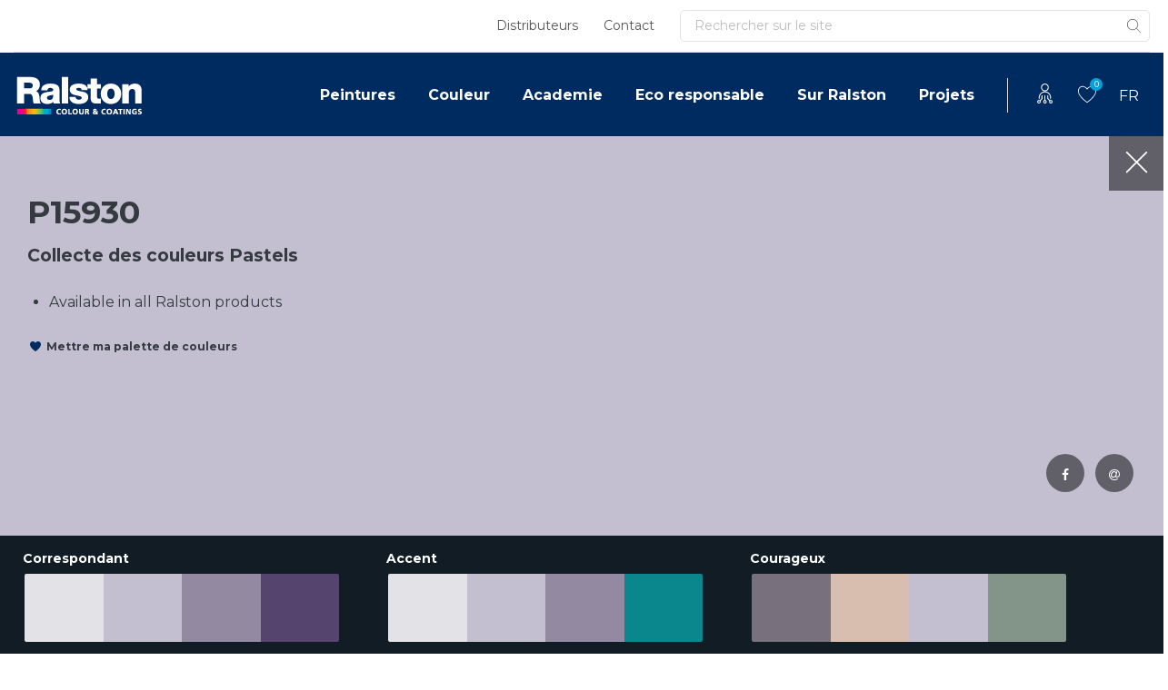

--- FILE ---
content_type: text/html; charset=UTF-8
request_url: https://www.ralstoncolour.com/fr/couleur/couleurs-pour-linterieur/p15930/
body_size: 31081
content:
<!DOCTYPE html>
<html lang="fr-FR">
<head><meta charset="UTF-8"><script>if(navigator.userAgent.match(/MSIE|Internet Explorer/i)||navigator.userAgent.match(/Trident\/7\..*?rv:11/i)){var href=document.location.href;if(!href.match(/[?&]nowprocket/)){if(href.indexOf("?")==-1){if(href.indexOf("#")==-1){document.location.href=href+"?nowprocket=1"}else{document.location.href=href.replace("#","?nowprocket=1#")}}else{if(href.indexOf("#")==-1){document.location.href=href+"&nowprocket=1"}else{document.location.href=href.replace("#","&nowprocket=1#")}}}}</script><script>(()=>{class RocketLazyLoadScripts{constructor(){this.v="2.0.4",this.userEvents=["keydown","keyup","mousedown","mouseup","mousemove","mouseover","mouseout","touchmove","touchstart","touchend","touchcancel","wheel","click","dblclick","input"],this.attributeEvents=["onblur","onclick","oncontextmenu","ondblclick","onfocus","onmousedown","onmouseenter","onmouseleave","onmousemove","onmouseout","onmouseover","onmouseup","onmousewheel","onscroll","onsubmit"]}async t(){this.i(),this.o(),/iP(ad|hone)/.test(navigator.userAgent)&&this.h(),this.u(),this.l(this),this.m(),this.k(this),this.p(this),this._(),await Promise.all([this.R(),this.L()]),this.lastBreath=Date.now(),this.S(this),this.P(),this.D(),this.O(),this.M(),await this.C(this.delayedScripts.normal),await this.C(this.delayedScripts.defer),await this.C(this.delayedScripts.async),await this.T(),await this.F(),await this.j(),await this.A(),window.dispatchEvent(new Event("rocket-allScriptsLoaded")),this.everythingLoaded=!0,this.lastTouchEnd&&await new Promise(t=>setTimeout(t,500-Date.now()+this.lastTouchEnd)),this.I(),this.H(),this.U(),this.W()}i(){this.CSPIssue=sessionStorage.getItem("rocketCSPIssue"),document.addEventListener("securitypolicyviolation",t=>{this.CSPIssue||"script-src-elem"!==t.violatedDirective||"data"!==t.blockedURI||(this.CSPIssue=!0,sessionStorage.setItem("rocketCSPIssue",!0))},{isRocket:!0})}o(){window.addEventListener("pageshow",t=>{this.persisted=t.persisted,this.realWindowLoadedFired=!0},{isRocket:!0}),window.addEventListener("pagehide",()=>{this.onFirstUserAction=null},{isRocket:!0})}h(){let t;function e(e){t=e}window.addEventListener("touchstart",e,{isRocket:!0}),window.addEventListener("touchend",function i(o){o.changedTouches[0]&&t.changedTouches[0]&&Math.abs(o.changedTouches[0].pageX-t.changedTouches[0].pageX)<10&&Math.abs(o.changedTouches[0].pageY-t.changedTouches[0].pageY)<10&&o.timeStamp-t.timeStamp<200&&(window.removeEventListener("touchstart",e,{isRocket:!0}),window.removeEventListener("touchend",i,{isRocket:!0}),"INPUT"===o.target.tagName&&"text"===o.target.type||(o.target.dispatchEvent(new TouchEvent("touchend",{target:o.target,bubbles:!0})),o.target.dispatchEvent(new MouseEvent("mouseover",{target:o.target,bubbles:!0})),o.target.dispatchEvent(new PointerEvent("click",{target:o.target,bubbles:!0,cancelable:!0,detail:1,clientX:o.changedTouches[0].clientX,clientY:o.changedTouches[0].clientY})),event.preventDefault()))},{isRocket:!0})}q(t){this.userActionTriggered||("mousemove"!==t.type||this.firstMousemoveIgnored?"keyup"===t.type||"mouseover"===t.type||"mouseout"===t.type||(this.userActionTriggered=!0,this.onFirstUserAction&&this.onFirstUserAction()):this.firstMousemoveIgnored=!0),"click"===t.type&&t.preventDefault(),t.stopPropagation(),t.stopImmediatePropagation(),"touchstart"===this.lastEvent&&"touchend"===t.type&&(this.lastTouchEnd=Date.now()),"click"===t.type&&(this.lastTouchEnd=0),this.lastEvent=t.type,t.composedPath&&t.composedPath()[0].getRootNode()instanceof ShadowRoot&&(t.rocketTarget=t.composedPath()[0]),this.savedUserEvents.push(t)}u(){this.savedUserEvents=[],this.userEventHandler=this.q.bind(this),this.userEvents.forEach(t=>window.addEventListener(t,this.userEventHandler,{passive:!1,isRocket:!0})),document.addEventListener("visibilitychange",this.userEventHandler,{isRocket:!0})}U(){this.userEvents.forEach(t=>window.removeEventListener(t,this.userEventHandler,{passive:!1,isRocket:!0})),document.removeEventListener("visibilitychange",this.userEventHandler,{isRocket:!0}),this.savedUserEvents.forEach(t=>{(t.rocketTarget||t.target).dispatchEvent(new window[t.constructor.name](t.type,t))})}m(){const t="return false",e=Array.from(this.attributeEvents,t=>"data-rocket-"+t),i="["+this.attributeEvents.join("],[")+"]",o="[data-rocket-"+this.attributeEvents.join("],[data-rocket-")+"]",s=(e,i,o)=>{o&&o!==t&&(e.setAttribute("data-rocket-"+i,o),e["rocket"+i]=new Function("event",o),e.setAttribute(i,t))};new MutationObserver(t=>{for(const n of t)"attributes"===n.type&&(n.attributeName.startsWith("data-rocket-")||this.everythingLoaded?n.attributeName.startsWith("data-rocket-")&&this.everythingLoaded&&this.N(n.target,n.attributeName.substring(12)):s(n.target,n.attributeName,n.target.getAttribute(n.attributeName))),"childList"===n.type&&n.addedNodes.forEach(t=>{if(t.nodeType===Node.ELEMENT_NODE)if(this.everythingLoaded)for(const i of[t,...t.querySelectorAll(o)])for(const t of i.getAttributeNames())e.includes(t)&&this.N(i,t.substring(12));else for(const e of[t,...t.querySelectorAll(i)])for(const t of e.getAttributeNames())this.attributeEvents.includes(t)&&s(e,t,e.getAttribute(t))})}).observe(document,{subtree:!0,childList:!0,attributeFilter:[...this.attributeEvents,...e]})}I(){this.attributeEvents.forEach(t=>{document.querySelectorAll("[data-rocket-"+t+"]").forEach(e=>{this.N(e,t)})})}N(t,e){const i=t.getAttribute("data-rocket-"+e);i&&(t.setAttribute(e,i),t.removeAttribute("data-rocket-"+e))}k(t){Object.defineProperty(HTMLElement.prototype,"onclick",{get(){return this.rocketonclick||null},set(e){this.rocketonclick=e,this.setAttribute(t.everythingLoaded?"onclick":"data-rocket-onclick","this.rocketonclick(event)")}})}S(t){function e(e,i){let o=e[i];e[i]=null,Object.defineProperty(e,i,{get:()=>o,set(s){t.everythingLoaded?o=s:e["rocket"+i]=o=s}})}e(document,"onreadystatechange"),e(window,"onload"),e(window,"onpageshow");try{Object.defineProperty(document,"readyState",{get:()=>t.rocketReadyState,set(e){t.rocketReadyState=e},configurable:!0}),document.readyState="loading"}catch(t){console.log("WPRocket DJE readyState conflict, bypassing")}}l(t){this.originalAddEventListener=EventTarget.prototype.addEventListener,this.originalRemoveEventListener=EventTarget.prototype.removeEventListener,this.savedEventListeners=[],EventTarget.prototype.addEventListener=function(e,i,o){o&&o.isRocket||!t.B(e,this)&&!t.userEvents.includes(e)||t.B(e,this)&&!t.userActionTriggered||e.startsWith("rocket-")||t.everythingLoaded?t.originalAddEventListener.call(this,e,i,o):(t.savedEventListeners.push({target:this,remove:!1,type:e,func:i,options:o}),"mouseenter"!==e&&"mouseleave"!==e||t.originalAddEventListener.call(this,e,t.savedUserEvents.push,o))},EventTarget.prototype.removeEventListener=function(e,i,o){o&&o.isRocket||!t.B(e,this)&&!t.userEvents.includes(e)||t.B(e,this)&&!t.userActionTriggered||e.startsWith("rocket-")||t.everythingLoaded?t.originalRemoveEventListener.call(this,e,i,o):t.savedEventListeners.push({target:this,remove:!0,type:e,func:i,options:o})}}J(t,e){this.savedEventListeners=this.savedEventListeners.filter(i=>{let o=i.type,s=i.target||window;return e!==o||t!==s||(this.B(o,s)&&(i.type="rocket-"+o),this.$(i),!1)})}H(){EventTarget.prototype.addEventListener=this.originalAddEventListener,EventTarget.prototype.removeEventListener=this.originalRemoveEventListener,this.savedEventListeners.forEach(t=>this.$(t))}$(t){t.remove?this.originalRemoveEventListener.call(t.target,t.type,t.func,t.options):this.originalAddEventListener.call(t.target,t.type,t.func,t.options)}p(t){let e;function i(e){return t.everythingLoaded?e:e.split(" ").map(t=>"load"===t||t.startsWith("load.")?"rocket-jquery-load":t).join(" ")}function o(o){function s(e){const s=o.fn[e];o.fn[e]=o.fn.init.prototype[e]=function(){return this[0]===window&&t.userActionTriggered&&("string"==typeof arguments[0]||arguments[0]instanceof String?arguments[0]=i(arguments[0]):"object"==typeof arguments[0]&&Object.keys(arguments[0]).forEach(t=>{const e=arguments[0][t];delete arguments[0][t],arguments[0][i(t)]=e})),s.apply(this,arguments),this}}if(o&&o.fn&&!t.allJQueries.includes(o)){const e={DOMContentLoaded:[],"rocket-DOMContentLoaded":[]};for(const t in e)document.addEventListener(t,()=>{e[t].forEach(t=>t())},{isRocket:!0});o.fn.ready=o.fn.init.prototype.ready=function(i){function s(){parseInt(o.fn.jquery)>2?setTimeout(()=>i.bind(document)(o)):i.bind(document)(o)}return"function"==typeof i&&(t.realDomReadyFired?!t.userActionTriggered||t.fauxDomReadyFired?s():e["rocket-DOMContentLoaded"].push(s):e.DOMContentLoaded.push(s)),o([])},s("on"),s("one"),s("off"),t.allJQueries.push(o)}e=o}t.allJQueries=[],o(window.jQuery),Object.defineProperty(window,"jQuery",{get:()=>e,set(t){o(t)}})}P(){const t=new Map;document.write=document.writeln=function(e){const i=document.currentScript,o=document.createRange(),s=i.parentElement;let n=t.get(i);void 0===n&&(n=i.nextSibling,t.set(i,n));const c=document.createDocumentFragment();o.setStart(c,0),c.appendChild(o.createContextualFragment(e)),s.insertBefore(c,n)}}async R(){return new Promise(t=>{this.userActionTriggered?t():this.onFirstUserAction=t})}async L(){return new Promise(t=>{document.addEventListener("DOMContentLoaded",()=>{this.realDomReadyFired=!0,t()},{isRocket:!0})})}async j(){return this.realWindowLoadedFired?Promise.resolve():new Promise(t=>{window.addEventListener("load",t,{isRocket:!0})})}M(){this.pendingScripts=[];this.scriptsMutationObserver=new MutationObserver(t=>{for(const e of t)e.addedNodes.forEach(t=>{"SCRIPT"!==t.tagName||t.noModule||t.isWPRocket||this.pendingScripts.push({script:t,promise:new Promise(e=>{const i=()=>{const i=this.pendingScripts.findIndex(e=>e.script===t);i>=0&&this.pendingScripts.splice(i,1),e()};t.addEventListener("load",i,{isRocket:!0}),t.addEventListener("error",i,{isRocket:!0}),setTimeout(i,1e3)})})})}),this.scriptsMutationObserver.observe(document,{childList:!0,subtree:!0})}async F(){await this.X(),this.pendingScripts.length?(await this.pendingScripts[0].promise,await this.F()):this.scriptsMutationObserver.disconnect()}D(){this.delayedScripts={normal:[],async:[],defer:[]},document.querySelectorAll("script[type$=rocketlazyloadscript]").forEach(t=>{t.hasAttribute("data-rocket-src")?t.hasAttribute("async")&&!1!==t.async?this.delayedScripts.async.push(t):t.hasAttribute("defer")&&!1!==t.defer||"module"===t.getAttribute("data-rocket-type")?this.delayedScripts.defer.push(t):this.delayedScripts.normal.push(t):this.delayedScripts.normal.push(t)})}async _(){await this.L();let t=[];document.querySelectorAll("script[type$=rocketlazyloadscript][data-rocket-src]").forEach(e=>{let i=e.getAttribute("data-rocket-src");if(i&&!i.startsWith("data:")){i.startsWith("//")&&(i=location.protocol+i);try{const o=new URL(i).origin;o!==location.origin&&t.push({src:o,crossOrigin:e.crossOrigin||"module"===e.getAttribute("data-rocket-type")})}catch(t){}}}),t=[...new Map(t.map(t=>[JSON.stringify(t),t])).values()],this.Y(t,"preconnect")}async G(t){if(await this.K(),!0!==t.noModule||!("noModule"in HTMLScriptElement.prototype))return new Promise(e=>{let i;function o(){(i||t).setAttribute("data-rocket-status","executed"),e()}try{if(navigator.userAgent.includes("Firefox/")||""===navigator.vendor||this.CSPIssue)i=document.createElement("script"),[...t.attributes].forEach(t=>{let e=t.nodeName;"type"!==e&&("data-rocket-type"===e&&(e="type"),"data-rocket-src"===e&&(e="src"),i.setAttribute(e,t.nodeValue))}),t.text&&(i.text=t.text),t.nonce&&(i.nonce=t.nonce),i.hasAttribute("src")?(i.addEventListener("load",o,{isRocket:!0}),i.addEventListener("error",()=>{i.setAttribute("data-rocket-status","failed-network"),e()},{isRocket:!0}),setTimeout(()=>{i.isConnected||e()},1)):(i.text=t.text,o()),i.isWPRocket=!0,t.parentNode.replaceChild(i,t);else{const i=t.getAttribute("data-rocket-type"),s=t.getAttribute("data-rocket-src");i?(t.type=i,t.removeAttribute("data-rocket-type")):t.removeAttribute("type"),t.addEventListener("load",o,{isRocket:!0}),t.addEventListener("error",i=>{this.CSPIssue&&i.target.src.startsWith("data:")?(console.log("WPRocket: CSP fallback activated"),t.removeAttribute("src"),this.G(t).then(e)):(t.setAttribute("data-rocket-status","failed-network"),e())},{isRocket:!0}),s?(t.fetchPriority="high",t.removeAttribute("data-rocket-src"),t.src=s):t.src="data:text/javascript;base64,"+window.btoa(unescape(encodeURIComponent(t.text)))}}catch(i){t.setAttribute("data-rocket-status","failed-transform"),e()}});t.setAttribute("data-rocket-status","skipped")}async C(t){const e=t.shift();return e?(e.isConnected&&await this.G(e),this.C(t)):Promise.resolve()}O(){this.Y([...this.delayedScripts.normal,...this.delayedScripts.defer,...this.delayedScripts.async],"preload")}Y(t,e){this.trash=this.trash||[];let i=!0;var o=document.createDocumentFragment();t.forEach(t=>{const s=t.getAttribute&&t.getAttribute("data-rocket-src")||t.src;if(s&&!s.startsWith("data:")){const n=document.createElement("link");n.href=s,n.rel=e,"preconnect"!==e&&(n.as="script",n.fetchPriority=i?"high":"low"),t.getAttribute&&"module"===t.getAttribute("data-rocket-type")&&(n.crossOrigin=!0),t.crossOrigin&&(n.crossOrigin=t.crossOrigin),t.integrity&&(n.integrity=t.integrity),t.nonce&&(n.nonce=t.nonce),o.appendChild(n),this.trash.push(n),i=!1}}),document.head.appendChild(o)}W(){this.trash.forEach(t=>t.remove())}async T(){try{document.readyState="interactive"}catch(t){}this.fauxDomReadyFired=!0;try{await this.K(),this.J(document,"readystatechange"),document.dispatchEvent(new Event("rocket-readystatechange")),await this.K(),document.rocketonreadystatechange&&document.rocketonreadystatechange(),await this.K(),this.J(document,"DOMContentLoaded"),document.dispatchEvent(new Event("rocket-DOMContentLoaded")),await this.K(),this.J(window,"DOMContentLoaded"),window.dispatchEvent(new Event("rocket-DOMContentLoaded"))}catch(t){console.error(t)}}async A(){try{document.readyState="complete"}catch(t){}try{await this.K(),this.J(document,"readystatechange"),document.dispatchEvent(new Event("rocket-readystatechange")),await this.K(),document.rocketonreadystatechange&&document.rocketonreadystatechange(),await this.K(),this.J(window,"load"),window.dispatchEvent(new Event("rocket-load")),await this.K(),window.rocketonload&&window.rocketonload(),await this.K(),this.allJQueries.forEach(t=>t(window).trigger("rocket-jquery-load")),await this.K(),this.J(window,"pageshow");const t=new Event("rocket-pageshow");t.persisted=this.persisted,window.dispatchEvent(t),await this.K(),window.rocketonpageshow&&window.rocketonpageshow({persisted:this.persisted})}catch(t){console.error(t)}}async K(){Date.now()-this.lastBreath>45&&(await this.X(),this.lastBreath=Date.now())}async X(){return document.hidden?new Promise(t=>setTimeout(t)):new Promise(t=>requestAnimationFrame(t))}B(t,e){return e===document&&"readystatechange"===t||(e===document&&"DOMContentLoaded"===t||(e===window&&"DOMContentLoaded"===t||(e===window&&"load"===t||e===window&&"pageshow"===t)))}static run(){(new RocketLazyLoadScripts).t()}}RocketLazyLoadScripts.run()})();</script>
	
	<meta name="viewport" content="width=device-width, initial-scale=1, shrink-to-fit=no">
	<link rel="profile" href="http://gmpg.org/xfn/11">
	<meta name='robots' content='index, follow, max-image-preview:large, max-snippet:-1, max-video-preview:-1' />

	<!-- This site is optimized with the Yoast SEO Premium plugin v20.7 (Yoast SEO v26.8) - https://yoast.com/product/yoast-seo-premium-wordpress/ -->
	<title>P15930 - Ralston</title>
<link data-rocket-preload as="style" href="https://fonts.googleapis.com/css2?family=Montserrat%3Awght%40400%3B700%3B900&#038;ver=6.9&#038;display=swap" rel="preload">
<link href="https://fonts.googleapis.com/css2?family=Montserrat%3Awght%40400%3B700%3B900&#038;ver=6.9&#038;display=swap" media="print" onload="this.media=&#039;all&#039;" rel="stylesheet">
<noscript data-wpr-hosted-gf-parameters=""><link rel="stylesheet" href="https://fonts.googleapis.com/css2?family=Montserrat%3Awght%40400%3B700%3B900&#038;ver=6.9&#038;display=swap"></noscript>
<style id="rocket-critical-css">ul{box-sizing:border-box}:root{--wp-block-synced-color:#7a00df;--wp-block-synced-color--rgb:122,0,223;--wp-bound-block-color:var(--wp-block-synced-color);--wp-editor-canvas-background:#ddd;--wp-admin-theme-color:#007cba;--wp-admin-theme-color--rgb:0,124,186;--wp-admin-theme-color-darker-10:#006ba1;--wp-admin-theme-color-darker-10--rgb:0,107,160.5;--wp-admin-theme-color-darker-20:#005a87;--wp-admin-theme-color-darker-20--rgb:0,90,135;--wp-admin-border-width-focus:2px}:root{--wp--preset--font-size--normal:16px;--wp--preset--font-size--huge:42px}.screen-reader-text{border:0;clip-path:inset(50%);height:1px;margin:-1px;overflow:hidden;padding:0;position:absolute;width:1px;word-wrap:normal!important}:root{--blue:#002B61;--indigo:#6610f2;--purple:#6f42c1;--pink:#e83e8c;--red:#dc3545;--orange:#fd7e14;--yellow:#ffc107;--green:#A5CF39;--teal:#20c997;--cyan:#17a2b8;--white:#fff;--gray:#6c757d;--gray-dark:#343a40;--primary:#002B61;--secondary:#01A2D9;--success:#A5CF39;--info:#17a2b8;--warning:#ffc107;--danger:#dc3545;--light:#f8f9fa;--dark:#343a40;--breakpoint-xs:0;--breakpoint-sm:576px;--breakpoint-md:768px;--breakpoint-lg:992px;--breakpoint-xl:1200px;--font-family-sans-serif:-apple-system,BlinkMacSystemFont,"Segoe UI",Roboto,"Helvetica Neue",Arial,"Noto Sans",sans-serif,"Apple Color Emoji","Segoe UI Emoji","Segoe UI Symbol","Noto Color Emoji";--font-family-monospace:SFMono-Regular,Menlo,Monaco,Consolas,"Liberation Mono","Courier New",monospace}*,::after,::before{-webkit-box-sizing:border-box;box-sizing:border-box}html{font-family:sans-serif;line-height:1.15;-webkit-text-size-adjust:100%}nav,section{display:block}body{margin:0;font-family:-apple-system,BlinkMacSystemFont,"Segoe UI",Roboto,"Helvetica Neue",Arial,"Noto Sans",sans-serif,"Apple Color Emoji","Segoe UI Emoji","Segoe UI Symbol","Noto Color Emoji";font-size:1rem;font-weight:400;line-height:1.5;color:#212529;text-align:left;background-color:#fff}h1,h2,h3,h4{margin-top:0;margin-bottom:.5rem}p{margin-top:0;margin-bottom:1rem}ul{margin-top:0;margin-bottom:1rem}ul ul{margin-bottom:0}small{font-size:80%}a{color:#002b61;text-decoration:none;background-color:transparent}img{vertical-align:middle;border-style:none}svg{overflow:hidden;vertical-align:middle}label{display:inline-block;margin-bottom:.5rem}button{border-radius:0}button,input{margin:0;font-family:inherit;font-size:inherit;line-height:inherit}button,input{overflow:visible}button{text-transform:none}[type=submit],button{-webkit-appearance:button}[type=submit]::-moz-focus-inner,button::-moz-focus-inner{padding:0;border-style:none}input[type=checkbox]{-webkit-box-sizing:border-box;box-sizing:border-box;padding:0}::-webkit-file-upload-button{font:inherit;-webkit-appearance:button}summary{display:list-item}h1,h2,h3,h4{margin-bottom:.5rem;font-weight:500;line-height:1.2}h1{font-size:calc(1.375rem + 1.5vw)}@media (min-width:1200px){h1{font-size:2.5rem}}h2{font-size:calc(1.325rem + .9vw)}@media (min-width:1200px){h2{font-size:2rem}}h3{font-size:calc(1.3rem + .6vw)}@media (min-width:1200px){h3{font-size:1.75rem}}h4{font-size:calc(1.275rem + .3vw)}@media (min-width:1200px){h4{font-size:1.5rem}}small{font-size:80%;font-weight:400}.container{width:100%;padding-right:15px;padding-left:15px;margin-right:auto;margin-left:auto}@media (min-width:576px){.container{max-width:720px}}@media (min-width:768px){.container{max-width:930px}}@media (min-width:992px){.container{max-width:1280px}}@media (min-width:1200px){.container{max-width:1640px}}.form-control{display:block;width:100%;height:calc(1.5em + .75rem + 2px);padding:.375rem .75rem;font-size:1rem;font-weight:400;line-height:1.5;color:#495057;background-color:#fff;background-clip:padding-box;border:1px solid #ced4da;border-radius:.25rem}.form-control::-ms-expand{background-color:transparent;border:0}.form-control:-moz-focusring{color:transparent;text-shadow:0 0 0 #495057}.form-control::-webkit-input-placeholder{color:#6c757d;opacity:1}.form-control::-moz-placeholder{color:#6c757d;opacity:1}.form-control:-ms-input-placeholder{color:#6c757d;opacity:1}.form-control::-ms-input-placeholder{color:#6c757d;opacity:1}.btn{display:inline-block;font-weight:400;color:#212529;text-align:center;vertical-align:middle;background-color:transparent;border:1px solid transparent;padding:.375rem .75rem;font-size:1rem;line-height:1.5;border-radius:.25rem}.btn-link{font-weight:400;color:#002b61;text-decoration:none}.collapse:not(.show){display:none}.input-group{position:relative;display:-webkit-box;display:-ms-flexbox;display:flex;-ms-flex-wrap:wrap;flex-wrap:wrap;-webkit-box-align:stretch;-ms-flex-align:stretch;align-items:stretch;width:100%}.input-group>.form-control{position:relative;-webkit-box-flex:1;-ms-flex:1 1 auto;flex:1 1 auto;width:1%;min-width:0;margin-bottom:0}.input-group>.form-control:not(:last-child){border-top-right-radius:0;border-bottom-right-radius:0}.input-group-append{display:-webkit-box;display:-ms-flexbox;display:flex}.input-group-append .btn{position:relative;z-index:2}.input-group-append{margin-left:-1px}.input-group>.input-group-append>.btn{border-top-left-radius:0;border-bottom-left-radius:0}.nav-link{display:block;padding:.5rem 1rem}.navbar{position:relative;display:-webkit-box;display:-ms-flexbox;display:flex;-ms-flex-wrap:wrap;flex-wrap:wrap;-webkit-box-align:center;-ms-flex-align:center;align-items:center;-webkit-box-pack:justify;-ms-flex-pack:justify;justify-content:space-between;padding:.5rem 1rem}.navbar .container{display:-webkit-box;display:-ms-flexbox;display:flex;-ms-flex-wrap:wrap;flex-wrap:wrap;-webkit-box-align:center;-ms-flex-align:center;align-items:center;-webkit-box-pack:justify;-ms-flex-pack:justify;justify-content:space-between}.navbar-nav{display:-webkit-box;display:-ms-flexbox;display:flex;-webkit-box-orient:vertical;-webkit-box-direction:normal;-ms-flex-direction:column;flex-direction:column;padding-left:0;margin-bottom:0;list-style:none}.navbar-nav .nav-link{padding-right:0;padding-left:0}.navbar-collapse{-ms-flex-preferred-size:100%;flex-basis:100%;-webkit-box-flex:1;-ms-flex-positive:1;flex-grow:1;-webkit-box-align:center;-ms-flex-align:center;align-items:center}@media (max-width:767.98px){.navbar-expand-md>.container{padding-right:0;padding-left:0}}@media (min-width:768px){.navbar-expand-md{-webkit-box-orient:horizontal;-webkit-box-direction:normal;-ms-flex-flow:row nowrap;flex-flow:row nowrap;-webkit-box-pack:start;-ms-flex-pack:start;justify-content:flex-start}.navbar-expand-md .navbar-nav{-webkit-box-orient:horizontal;-webkit-box-direction:normal;-ms-flex-direction:row;flex-direction:row}.navbar-expand-md .navbar-nav .nav-link{padding-right:.5rem;padding-left:.5rem}.navbar-expand-md>.container{-ms-flex-wrap:nowrap;flex-wrap:nowrap}.navbar-expand-md .navbar-collapse{display:-webkit-box!important;display:-ms-flexbox!important;display:flex!important;-ms-flex-preferred-size:auto;flex-basis:auto}}.align-middle{vertical-align:middle!important}.bg-white{background-color:#fff!important}.border-top{border-top:1px solid #dee2e6!important}.d-none{display:none!important}.d-flex{display:-webkit-box!important;display:-ms-flexbox!important;display:flex!important}@media (min-width:768px){.d-md-none{display:none!important}}@media (min-width:992px){.d-lg-none{display:none!important}}.justify-content-between{-webkit-box-pack:justify!important;-ms-flex-pack:justify!important;justify-content:space-between!important}.align-items-center{-webkit-box-align:center!important;-ms-flex-align:center!important;align-items:center!important}.screen-reader-text,.sr-only{position:absolute;width:1px;height:1px;padding:0;margin:-1px;overflow:hidden;clip:rect(0,0,0,0);white-space:nowrap;border:0}.mr-1{margin-right:.25rem!important}.ml-1{margin-left:.25rem!important}.mt-2{margin-top:.5rem!important}.mt-3{margin-top:1rem!important}.ml-3{margin-left:1rem!important}.mt-4{margin-top:1.5rem!important}.mb-4{margin-bottom:1.5rem!important}.mb-5{margin-bottom:3rem!important}.pb-2{padding-bottom:.5rem!important}.pt-4{padding-top:1.5rem!important}.pl-4{padding-left:1.5rem!important}.ml-auto{margin-left:auto!important}.text-dark{color:#343a40!important}.wrapper{padding:30px 0}img{max-width:100%;height:auto}@font-face{font-display:swap;font-family:FontAwesome;src:url(https://www.ralstoncolour.com/wp-content/themes/understrap-child/fonts/fontawesome-webfont.eot?v=4.7.0);src:url(https://www.ralstoncolour.com/wp-content/themes/understrap-child/fonts/fontawesome-webfont.eot?#iefix&v=4.7.0) format("embedded-opentype"),url(https://www.ralstoncolour.com/wp-content/themes/understrap-child/fonts/fontawesome-webfont.woff2?v=4.7.0) format("woff2"),url(https://www.ralstoncolour.com/wp-content/themes/understrap-child/fonts/fontawesome-webfont.woff?v=4.7.0) format("woff"),url(https://www.ralstoncolour.com/wp-content/themes/understrap-child/fonts/fontawesome-webfont.ttf?v=4.7.0) format("truetype"),url(https://www.ralstoncolour.com/wp-content/themes/understrap-child/fonts/fontawesome-webfont.svg?v=4.7.0#fontawesomeregular) format("svg");font-weight:400;font-style:normal}.fa{display:inline-block;font:normal normal normal 14px/1 FontAwesome!important;font-size:inherit;text-rendering:auto;-webkit-font-smoothing:antialiased;-moz-osx-font-smoothing:grayscale}.fa-times:before{content:"\f00d"}.fa-facebook:before{content:"\f09a"}.fa-at:before{content:"\f1fa"}body .form-control{border-radius:5px;color:#555;border:1px solid #dee2e6;background:#fff;padding:13px 15px 12px;height:auto}body .form-control::-webkit-input-placeholder{color:#bdbdbd}body .form-control:-moz-placeholder{color:#bdbdbd}body .form-control::-moz-placeholder{color:#bdbdbd}body .form-control:-ms-input-placeholder{color:#bdbdbd}body .form-control[type=text]{min-height:43px}@media (min-width:768px){body .form-control[type=text]{min-height:50px}}body .navbar .search-form .form-control{min-height:0}body h1,body h3{font-family:Montserrat,sans-serif;font-weight:700;font-size:22px;line-height:28px;font-style:normal;color:#002b61;-ms-word-break:break-word;word-break:break-word;-ms-hyphens:auto;hyphens:auto}@media (min-width:1240px){body h1,body h3{font-size:35px;line-height:48px}}body h4,body h4.elementor-heading-title{font-family:Montserrat,sans-serif;font-weight:700;font-size:19px;line-height:24px;font-style:normal;color:#002b61;-ms-word-break:break-word;word-break:break-word;-ms-hyphens:auto;hyphens:auto}@media (min-width:1240px){body h4,body h4.elementor-heading-title{font-size:30px;line-height:43px}}body h2{font-family:Montserrat,sans-serif;font-weight:700;font-size:17px;line-height:21px;font-style:normal;color:#002b61;-ms-word-break:break-word;word-break:break-word;-ms-hyphens:auto;hyphens:auto}@media (min-width:1240px){body h2{font-size:22px;line-height:31px}}body .btn{font-family:Montserrat,sans-serif;font-weight:700;font-size:14px;font-style:normal;padding:10px 14px;min-height:43px;height:auto;text-decoration:none!important;outline:0!important;-webkit-box-shadow:none!important;box-shadow:none!important}@media (min-width:768px){body .btn{padding:12px 24px;min-height:50px}}body .btn.submit{padding-left:16px;padding-right:16px;min-height:auto;border-radius:0 5px 5px 0!important;z-index:4}body .btn.btn-xs{height:auto;min-height:unset;font-size:12px;padding:8px 8px}body .btn.btn-white-outline{color:#fff;background-color:transparent;border-color:#fff;-webkit-box-shadow:inset 0 1px 0 rgba(255,255,255,.15),0 1px 1px rgba(0,0,0,.075);box-shadow:inset 0 1px 0 rgba(255,255,255,.15),0 1px 1px rgba(0,0,0,.075);border-radius:5px;color:#002b61}body .btn.btn-link{height:auto;min-height:unset;color:#002b61;padding:0 25px 0 0;text-decoration:none}body .bud-icon{display:-webkit-inline-box;display:-ms-inline-flexbox;display:inline-flex;background-repeat:no-repeat;background-position:50% 50%;-webkit-box-pack:justify;-ms-flex-pack:justify;justify-content:space-between}body .bud-icon.bud-search{background-image:url('data:image/svg+xml;utf8,search');width:22px;height:24px}body .bud-icon.bud-heart{background-image:url('data:image/svg+xml;utf8,heart');width:22px;height:20px}body .btn-icon-heart{position:relative;padding-left:20px!important}body .btn-icon-heart:before{content:"";position:absolute;top:50%;left:0;-webkit-transform:translate(0,-50%);transform:translate(0,-50%);background-repeat:no-repeat;background-position:50% 50%;-webkit-box-pack:justify;-ms-flex-pack:justify;justify-content:space-between;background-image:url('data:image/svg+xml;utf8,heart');width:16px;height:12px}body .btn-icon-heart.text-dark:before{background-image:url('data:image/svg+xml;utf8,heart')}body,html{font-family:Montserrat,sans-serif;font-weight:400;font-size:16px;line-height:1.5;font-style:normal;-webkit-font-smoothing:antialiased;-webkit-text-stroke-width:0;-moz-osx-font-smoothing:grayscale;overflow-x:hidden}body *,html *{stroke:none;-webkit-text-stroke:unset}body .wrapper,html .wrapper{padding:0}.text-large{font-size:120%}body .elementor{line-height:28px}.wrapper-navbar-container{position:relative;z-index:998}.navbar-top{padding:0;z-index:2}.navbar-top .navbar-top-wrapper{display:-webkit-box;display:-ms-flexbox;display:flex;-webkit-box-flex:1;-ms-flex:1;flex:1;border-bottom:1px solid #dbdbdb;background:#fff}.navbar-top .navbar-collapse{padding-top:10px;padding-bottom:10px}.navbar-top #navbarTopRight .navbar-nav .nav-link{font-family:Montserrat,sans-serif;font-size:14px;font-style:normal;color:#555;padding-left:14px;padding-right:14px}.menu-container .search-form,.navbar-top .search-form{display:-webkit-box;display:-ms-flexbox;display:flex;-webkit-box-flex:1;-ms-flex:1;flex:1;-webkit-box-orient:vertical;-webkit-box-direction:normal;-ms-flex-direction:column;flex-direction:column;-webkit-box-pack:center;-ms-flex-pack:center;justify-content:center;margin-left:14px;min-width:320px}.menu-container .search-form .input-group,.navbar-top .search-form .input-group{position:relative;font-family:Montserrat,sans-serif;font-size:14px;font-style:normal}.menu-container .search-form .input-group .form-control,.navbar-top .search-form .input-group .form-control{font-size:14px;color:#555;padding:6px 15px;border:1px solid #e4e4e4;border-radius:5px}.menu-container .search-form .input-group .form-control::-webkit-input-placeholder,.navbar-top .search-form .input-group .form-control::-webkit-input-placeholder{color:#bdbdbd}.menu-container .search-form .input-group .form-control:-moz-placeholder,.navbar-top .search-form .input-group .form-control:-moz-placeholder{color:#bdbdbd}.menu-container .search-form .input-group .form-control::-moz-placeholder,.navbar-top .search-form .input-group .form-control::-moz-placeholder{color:#bdbdbd}.menu-container .search-form .input-group .form-control:-ms-input-placeholder,.navbar-top .search-form .input-group .form-control:-ms-input-placeholder{color:#bdbdbd}.menu-container .search-form .input-group .input-group-append,.navbar-top .search-form .input-group .input-group-append{position:absolute;top:0;right:0}.menu-container .search-form .input-group .input-group-append .btn,.navbar-top .search-form .input-group .input-group-append .btn{background:0 0;border:none;-webkit-box-shadow:none;box-shadow:none;width:34px;height:35px;padding:6px 0 0}.menu-container .search-form .input-group .input-group-append .btn i,.navbar-top .search-form .input-group .input-group-append .btn i{width:16px}@media (min-width:768px) and (max-width:991px){.navbar-top .navbar-top-wrapper{-ms-flex-flow:wrap;flex-flow:wrap}.navbar-top .navbar-top-wrapper .search-form{-webkit-box-flex:0;-ms-flex:0 0 100%;flex:0 0 100%;margin:0 0 15px}}.menu-container .search-form{margin-left:0;margin-bottom:20px}.menu-container .search-form .input-group .input-group-append .btn{width:54px;height:49px}.navbar-main{padding-left:0;padding-right:0}.navbar-main .navbar-nav{-ms-flex-wrap:wrap;flex-wrap:wrap}.navbar-main .navbar-nav .nav-link{font-family:Montserrat,sans-serif;font-weight:700;font-size:16px;font-style:normal;color:#fff;padding-left:18px;padding-right:18px}.wrapper-navbar.main-navbar{position:relative;padding-top:10px;background-color:#002b61;z-index:998}.wrapper-navbar .product-data{display:-webkit-box;display:-ms-flexbox;display:flex;-webkit-box-orient:horizontal;-webkit-box-direction:normal;-ms-flex-direction:row;flex-direction:row;-webkit-box-pack:center;-ms-flex-pack:center;justify-content:center;justify-items:center;border-left:1px solid #dbdbdb;margin-left:18px;padding-left:18px}.wrapper-navbar .product-data a{padding:8px;text-decoration:none}.wrapper-navbar .product-data a.bud-heart{position:relative;margin:8px 12px}.wrapper-navbar .product-data a.bud-heart small{position:absolute;top:-8px;right:-6px;width:14px;height:14px;background:#01a2d9;color:#fff;font-family:Montserrat,sans-serif;font-size:9px;font-style:normal;text-align:center;padding-top:0;border-radius:50%}.wrapper-navbar.wrapper-mobile{padding:15px 0;justify-items:center;background:#002b61}.wrapper-navbar.wrapper-mobile img{max-width:104px}.wrapper-navbar.wrapper-mobile .product-data{border-left:none}.wrapper-navbar.wrapper-mobile .nav-menu-button{display:-webkit-box;display:-ms-flexbox;display:flex;-webkit-box-orient:horizontal;-webkit-box-direction:normal;-ms-flex-direction:row;flex-direction:row;position:relative;-webkit-box-align:center;-ms-flex-align:center;align-items:center;margin-left:12px}@media (min-width:880px){.wrapper-navbar.wrapper-mobile .nav-menu-button{display:none!important}}.wrapper-navbar.wrapper-mobile .nav-menu-button .nav-menu-button-wrapper{display:-webkit-box;display:-ms-flexbox;display:flex;-webkit-box-orient:vertical;-webkit-box-direction:normal;-ms-flex-direction:column;flex-direction:column;-webkit-box-align:center;-ms-flex-align:center;align-items:center}.wrapper-navbar.wrapper-mobile .nav-menu-button .burger{-webkit-box-flex:0;-ms-flex:0 0 17px;flex:0 0 17px;width:25px;height:17px;margin:0;-webkit-transform:rotate(0);transform:rotate(0)}.wrapper-navbar.wrapper-mobile .nav-menu-button .burger span{display:block;position:absolute;height:2px;width:100%;background:#fff;border-radius:5px;opacity:1;left:0;-webkit-transform:rotate(0);transform:rotate(0)}.wrapper-navbar.wrapper-mobile .nav-menu-button .burger span:nth-child(1){top:0}.wrapper-navbar.wrapper-mobile .nav-menu-button .burger span:nth-child(2),.wrapper-navbar.wrapper-mobile .nav-menu-button .burger span:nth-child(3){top:7px;width:80%}.wrapper-navbar.wrapper-mobile .nav-menu-button .burger span:nth-child(4){top:14px}.wrapper-navbar.wrapper-mobile .menu-container{display:none}@media (max-width:879px){.wrapper-navbar.wrapper-mobile .menu-container{position:fixed;display:none;top:75px;left:0;right:0;bottom:0;background:#fff;border-top:1px solid #dee2e6;padding:30px 15px;height:9999px;overflow-y:auto;z-index:9989}}.wrapper-navbar .lf-wpml-languages{position:relative;display:-webkit-box;display:-ms-flexbox;display:flex;list-style:none;padding:8px 12px 6px;margin:0}.wrapper-navbar .lf-wpml-languages>li{display:-webkit-box;display:-ms-flexbox;display:flex;color:#fff}.wrapper-navbar .lf-wpml-languages ul{visibility:hidden;opacity:0;position:absolute;top:40px;right:-20px;border-radius:5px;-webkit-box-shadow:0 3px 6px rgba(0,0,0,.1607843137)!important;box-shadow:0 3px 6px rgba(0,0,0,.1607843137)!important;background:#fff;padding:15px;margin:0}.wrapper-navbar .lf-wpml-languages ul:before{content:"";position:absolute;top:-20px;left:0;right:0;height:20px}.wrapper-navbar .lf-wpml-languages ul a{display:block;text-decoration:none;padding:5px 10px}@media (max-width:767px){body .elementor .elementor-widget-heading{margin-bottom:10px}}@media (max-width:767px){body .d-xs-none{display:none!important}}body .elementor-widget-wrap{position:unset}body .loader-container{position:relative}body .loader-container .loader{display:none;position:fixed;top:0;left:0;right:0;bottom:0;background:rgba(255,255,255,.7);z-index:11}@media (min-width:768px){body .loader-container .loader{position:absolute}}body .loader-container .loader:after{content:"";position:absolute;top:50%;left:50%;-webkit-transform:translate(-50%,-50%);transform:translate(-50%,-50%);display:block;margin:0 auto;background:#fff url(https://www.ralstoncolour.com/wp-content/themes/understrap-child/img/loader.gif) center center no-repeat;width:62px;height:62px;border-radius:100%;-webkit-box-shadow:0 0 30px rgba(0,0,0,.2);-ms-box-shadow:0 0 30px rgba(0,0,0,.2);-o-box-shadow:0 0 30px rgba(0,0,0,.2);box-shadow:0 0 30px rgba(0,0,0,.2);z-index:12}body .color-wrapper{position:relative;display:-webkit-box;display:-ms-flexbox;display:flex;-webkit-box-orient:horizontal;-webkit-box-direction:normal;-ms-flex-direction:row;flex-direction:row;-ms-flex-wrap:nowrap;flex-wrap:nowrap;height:60vh;min-height:600px!important}body .color-wrapper .color-wrapper-container{position:relative;width:100%;height:100%;padding:20px 20px}@media (min-width:992px){body .color-wrapper .color-wrapper-container{padding:60px 30px}}body .color-wrapper .color-close-btn{position:absolute;top:0;right:0;width:60px;height:60px;background-color:rgba(0,0,0,.5);background-image:url('data:image/svg+xml;utf8,cross-ui');background-repeat:no-repeat;background-size:75%;background-position:50% 50%;padding:6px}body .color-wrapper .single-share{position:absolute;bottom:0;right:30px;-webkit-box-orient:horizontal;-webkit-box-direction:normal;-ms-flex-direction:row;flex-direction:row}body .color-wrapper .single-share .btn-social-fa{border-radius:50%;background-color:rgba(0,0,0,.5);padding:5px;width:42px;height:42px;font-size:20px}body .color-wrapper .single-share .btn-social-fa i{color:#fff}@media (max-width:767px){body .social-share{display:-webkit-box;display:-ms-flexbox;display:flex;-webkit-box-orient:vertical;-webkit-box-direction:normal;-ms-flex-direction:column;flex-direction:column;-webkit-box-align:start;-ms-flex-align:start;align-items:flex-start}}body .social-share.single-share .btn-social-fa{background-color:rgba(0,0,0,.5)!important}body .social-share .btn-social-fa{border-radius:5px;padding:4px;width:34px;height:34px;font-size:18px;margin:0 3px;background-color:#002b61}body .social-share .btn-social-fa i{color:#fff}.site-footer-bottom .footer-widget{position:relative;width:100%;padding-right:15px;padding-left:15px;-webkit-box-flex:0;-ms-flex:0 0 16.6666666667%;flex:0 0 16.6666666667%;max-width:16.6666666667%;margin-bottom:30px}.site-footer-bottom .footer-widget h3{line-height:28px}@media (max-width:767px){.site-footer-bottom .footer-widget{-webkit-box-flex:0;-ms-flex:0 0 100%;flex:0 0 100%;max-width:100%}.site-footer-bottom .footer-widget h3{position:relative}.site-footer-bottom .footer-widget h3:after{content:"";position:absolute;top:50%;right:0;-webkit-transform:translate(0,-50%);transform:translate(0,-50%);background-repeat:no-repeat;background-position:50% 50%;-webkit-box-pack:justify;-ms-flex-pack:justify;justify-content:space-between;background-image:url('data:image/svg+xml;utf8,chevron-right');width:18px;height:18px;margin-left:auto}}@media (max-width:767px){.site-footer-bottom .footer-widget{padding:15px 0;margin:0 15px;border-bottom:1px solid #dee2e6}}@media (min-width:768px) and (max-width:991px){.site-footer-bottom .footer-widget{-webkit-box-flex:0;-ms-flex:0 0 33.3333333333%;flex:0 0 33.3333333333%;max-width:33.3333333333%;margin-bottom:30px}}@media (min-width:992px) and (max-width:1239px){.site-footer-bottom .footer-widget{-webkit-box-flex:0;-ms-flex:0 0 25%;flex:0 0 25%;max-width:25%;margin-bottom:30px}}.site-footer-bottom .widget-title{font-family:Montserrat,sans-serif;font-weight:700;font-size:22px;font-style:normal;color:#002b61}.site-footer-bottom ul{list-style:none;margin:0;padding:0}.site-footer-bottom ul li{list-style:none;display:block}.site-footer-bottom ul li a{display:-webkit-box;display:-ms-flexbox;display:flex;color:#002b61;padding:3px 0;text-decoration:none}:root{--direction-multiplier:1}.elementor-screen-only,.screen-reader-text{height:1px;margin:-1px;overflow:hidden;padding:0;position:absolute;top:-10000em;width:1px;clip:rect(0,0,0,0);border:0}.elementor *,.elementor :after,.elementor :before{box-sizing:border-box}.elementor iframe{border:none;line-height:1;margin:0;max-width:100%;width:100%}.elementor-element{--flex-direction:initial;--flex-wrap:initial;--justify-content:initial;--align-items:initial;--align-content:initial;--gap:initial;--flex-basis:initial;--flex-grow:initial;--flex-shrink:initial;--order:initial;--align-self:initial;align-self:var(--align-self);flex-basis:var(--flex-basis);flex-grow:var(--flex-grow);flex-shrink:var(--flex-shrink);order:var(--order)}:root{--page-title-display:block}.elementor-section{position:relative}.elementor-section .elementor-container{display:flex;margin-left:auto;margin-right:auto;position:relative}@media (max-width:1239px){.elementor-section .elementor-container{flex-wrap:wrap}}.elementor-section.elementor-section-boxed>.elementor-container{max-width:1140px}.elementor-widget-wrap{align-content:flex-start;flex-wrap:wrap;position:relative;width:100%}.elementor:not(.elementor-bc-flex-widget) .elementor-widget-wrap{display:flex}.elementor-widget-wrap>.elementor-element{width:100%}.elementor-widget{position:relative}.elementor-widget:not(:last-child){margin-bottom:var(--kit-widget-spacing,20px)}.elementor-column{display:flex;min-height:1px;position:relative}.elementor-column-gap-default>.elementor-column>.elementor-element-populated{padding:10px}@media (min-width:768px){.elementor-column.elementor-col-100{width:100%}}@media (max-width:767px){.elementor-column{width:100%}}@media (prefers-reduced-motion:no-preference){html{scroll-behavior:smooth}}.elementor-heading-title{line-height:1;margin:0;padding:0}[data-elementor-type=popup]:not(.elementor-edit-area){display:none}.elementor-kit-67{--e-global-color-primary:#6EC1E4;--e-global-color-secondary:#54595F;--e-global-color-text:#7A7A7A;--e-global-color-accent:#61CE70;--e-global-color-54254dd3:#4054B2;--e-global-color-9176a01:#23A455;--e-global-color-3ecbe3ad:#000;--e-global-color-11cb67eb:#FFF;--e-global-color-6c669ef7:#002B61;--e-global-color-5af4c89b:#75AF35;--e-global-color-1f7b5a2:#80379B;--e-global-color-6541e9a4:#F7F8FA;--e-global-color-4853ad5:#01A2D9;--e-global-color-e1b0b0d:#A5CF39;--e-global-color-e9e7960:#C9243F;--e-global-color-1e2b88b:#002B61;--e-global-typography-primary-font-family:"Roboto";--e-global-typography-primary-font-weight:600;--e-global-typography-secondary-font-family:"Roboto Slab";--e-global-typography-secondary-font-weight:400;--e-global-typography-text-font-family:"Roboto";--e-global-typography-text-font-weight:400;--e-global-typography-accent-font-family:"Roboto";--e-global-typography-accent-font-weight:500}.elementor-section.elementor-section-boxed>.elementor-container{max-width:1640px}.elementor-widget:not(:last-child){margin-block-end:20px}.elementor-element{--widgets-spacing:20px 20px;--widgets-spacing-row:20px;--widgets-spacing-column:20px}@media (max-width:1239px){.elementor-section.elementor-section-boxed>.elementor-container{max-width:1024px}}@media (max-width:767px){.elementor-section.elementor-section-boxed>.elementor-container{max-width:767px}}@media (max-width:480px){*{-ms-text-size-adjust:100%;text-size-adjust:100%}}.fa{-moz-osx-font-smoothing:grayscale;-webkit-font-smoothing:antialiased;display:inline-block;font-style:normal;font-variant:normal;text-rendering:auto;line-height:1}.fa-at:before{content:"\f1fa"}.fa-facebook:before{content:"\f09a"}.fa-times:before{content:"\f00d"}.sr-only{border:0;clip:rect(0,0,0,0);height:1px;margin:-1px;overflow:hidden;padding:0;position:absolute;width:1px}@font-face{font-family:'Font Awesome 5 Free';font-style:normal;font-weight:900;font-display:swap;src:url(https://www.ralstoncolour.com/wp-content/plugins/elementor/assets/lib/font-awesome/webfonts/fa-solid-900.eot);src:url(https://www.ralstoncolour.com/wp-content/plugins/elementor/assets/lib/font-awesome/webfonts/fa-solid-900.eot?#iefix) format("embedded-opentype"),url(https://www.ralstoncolour.com/wp-content/plugins/elementor/assets/lib/font-awesome/webfonts/fa-solid-900.woff2) format("woff2"),url(https://www.ralstoncolour.com/wp-content/plugins/elementor/assets/lib/font-awesome/webfonts/fa-solid-900.woff) format("woff"),url(https://www.ralstoncolour.com/wp-content/plugins/elementor/assets/lib/font-awesome/webfonts/fa-solid-900.ttf) format("truetype"),url(https://www.ralstoncolour.com/wp-content/plugins/elementor/assets/lib/font-awesome/webfonts/fa-solid-900.svg#fontawesome) format("svg")}.fa{font-family:'Font Awesome 5 Free';font-weight:900}.elementor-1054994 .elementor-element.elementor-element-00d1e86{padding:15px 15px 0px 15px}.elementor-1054994 .elementor-element.elementor-element-5725776>.elementor-widget-wrap>.elementor-widget:not(.elementor-widget__width-auto):not(.elementor-widget__width-initial):not(:last-child):not(.elementor-absolute){margin-bottom:0px}.elementor-1054994 .elementor-element.elementor-element-2d0c003>.elementor-widget-container{margin:0px 0px 5px 0px}.elementor-1054994 .elementor-element.elementor-element-2f328fa{font-size:16px}.elementor-1054994 .elementor-element.elementor-element-b36b91f{padding:0px 15px 15px 15px}.elementor-1054994 .elementor-element.elementor-element-2f328fa p{margin-bottom:0}</style>
	<link rel="canonical" href="https://www.ralstoncolour.com/fr/couleur/couleurs-pour-linterieur/p15930/" />
	<meta property="og:locale" content="fr_FR" />
	<meta property="og:type" content="article" />
	<meta property="og:title" content="P15930" />
	<meta property="og:url" content="https://www.ralstoncolour.com/fr/couleur/couleurs-pour-linterieur/p15930/" />
	<meta property="og:site_name" content="Ralston" />
	<meta property="article:modified_time" content="2023-09-14T16:09:10+00:00" />
	<meta name="twitter:card" content="summary_large_image" />
	<script type="application/ld+json" class="yoast-schema-graph">{"@context":"https://schema.org","@graph":[{"@type":"WebPage","@id":"https://www.ralstoncolour.com/fr/couleur/couleurs-pour-linterieur/p15930/","url":"https://www.ralstoncolour.com/fr/couleur/couleurs-pour-linterieur/p15930/","name":"P15930 - Ralston","isPartOf":{"@id":"https://www.ralstoncolour.com/fr/#website"},"datePublished":"2020-11-19T17:56:11+00:00","dateModified":"2023-09-14T16:09:10+00:00","breadcrumb":{"@id":"https://www.ralstoncolour.com/fr/couleur/couleurs-pour-linterieur/p15930/#breadcrumb"},"inLanguage":"fr-FR","potentialAction":[{"@type":"ReadAction","target":["https://www.ralstoncolour.com/fr/couleur/couleurs-pour-linterieur/p15930/"]}]},{"@type":"BreadcrumbList","@id":"https://www.ralstoncolour.com/fr/couleur/couleurs-pour-linterieur/p15930/#breadcrumb","itemListElement":[{"@type":"ListItem","position":1,"name":"Accueil","item":"https://www.ralstoncolour.com/fr/"},{"@type":"ListItem","position":2,"name":"Kleuren","item":"https://www.ralstoncolour.com/fr/couleur/couleurs-pour-linterieur/"},{"@type":"ListItem","position":3,"name":"P15930"}]},{"@type":"WebSite","@id":"https://www.ralstoncolour.com/fr/#website","url":"https://www.ralstoncolour.com/fr/","name":"Ralston","description":"","publisher":{"@id":"https://www.ralstoncolour.com/fr/#organization"},"potentialAction":[{"@type":"SearchAction","target":{"@type":"EntryPoint","urlTemplate":"https://www.ralstoncolour.com/fr/?s={search_term_string}"},"query-input":{"@type":"PropertyValueSpecification","valueRequired":true,"valueName":"search_term_string"}}],"inLanguage":"fr-FR"},{"@type":"Organization","@id":"https://www.ralstoncolour.com/fr/#organization","name":"Ralston","url":"https://www.ralstoncolour.com/fr/","logo":{"@type":"ImageObject","inLanguage":"fr-FR","@id":"https://www.ralstoncolour.com/fr/#/schema/logo/image/","url":"https://www.ralstoncolour.com/wp-content/uploads/2020/09/cropped-logo.png","contentUrl":"https://www.ralstoncolour.com/wp-content/uploads/2020/09/cropped-logo.png","width":144,"height":48,"caption":"Ralston"},"image":{"@id":"https://www.ralstoncolour.com/fr/#/schema/logo/image/"}}]}</script>
	<!-- / Yoast SEO Premium plugin. -->


<link rel='dns-prefetch' href='//fonts.googleapis.com' />
<link href='https://fonts.gstatic.com' crossorigin rel='preconnect' />
<link rel="alternate" title="oEmbed (JSON)" type="application/json+oembed" href="https://www.ralstoncolour.com/fr/wp-json/oembed/1.0/embed?url=https%3A%2F%2Fwww.ralstoncolour.com%2Ffr%2Fcouleur%2Fcouleurs-pour-linterieur%2Fp15930%2F" />
<link rel="alternate" title="oEmbed (XML)" type="text/xml+oembed" href="https://www.ralstoncolour.com/fr/wp-json/oembed/1.0/embed?url=https%3A%2F%2Fwww.ralstoncolour.com%2Ffr%2Fcouleur%2Fcouleurs-pour-linterieur%2Fp15930%2F&#038;format=xml" />
<style id='wp-img-auto-sizes-contain-inline-css'>
img:is([sizes=auto i],[sizes^="auto," i]){contain-intrinsic-size:3000px 1500px}
/*# sourceURL=wp-img-auto-sizes-contain-inline-css */
</style>
<link data-minify="1" rel='preload'  href='https://www.ralstoncolour.com/wp-content/cache/min/1/wp-content/plugins/wp-google-maps-pro/lib/remodal.css?ver=1769386332' data-rocket-async="style" as="style" onload="this.onload=null;this.rel='stylesheet'" onerror="this.removeAttribute('data-rocket-async')"  media='all' />
<link data-minify="1" rel='preload'  href='https://www.ralstoncolour.com/wp-content/cache/min/1/wp-content/plugins/wp-google-maps-pro/lib/remodal-default-theme.css?ver=1769386332' data-rocket-async="style" as="style" onload="this.onload=null;this.rel='stylesheet'" onerror="this.removeAttribute('data-rocket-async')"  media='all' />
<link data-minify="1" rel='preload'  href='https://www.ralstoncolour.com/wp-content/cache/min/1/wp-content/plugins/wp-google-maps-pro/css/marker-library-dialog.css?ver=1769386332' data-rocket-async="style" as="style" onload="this.onload=null;this.rel='stylesheet'" onerror="this.removeAttribute('data-rocket-async')"  media='all' />
<style id='wp-emoji-styles-inline-css'>

	img.wp-smiley, img.emoji {
		display: inline !important;
		border: none !important;
		box-shadow: none !important;
		height: 1em !important;
		width: 1em !important;
		margin: 0 0.07em !important;
		vertical-align: -0.1em !important;
		background: none !important;
		padding: 0 !important;
	}
/*# sourceURL=wp-emoji-styles-inline-css */
</style>
<link rel='preload'  href='https://www.ralstoncolour.com/wp-includes/css/dist/block-library/style.min.css?ver=6.9' data-rocket-async="style" as="style" onload="this.onload=null;this.rel='stylesheet'" onerror="this.removeAttribute('data-rocket-async')"  media='all' />
<style id='classic-theme-styles-inline-css'>
/*! This file is auto-generated */
.wp-block-button__link{color:#fff;background-color:#32373c;border-radius:9999px;box-shadow:none;text-decoration:none;padding:calc(.667em + 2px) calc(1.333em + 2px);font-size:1.125em}.wp-block-file__button{background:#32373c;color:#fff;text-decoration:none}
/*# sourceURL=/wp-includes/css/classic-themes.min.css */
</style>
<style id='global-styles-inline-css'>
:root{--wp--preset--aspect-ratio--square: 1;--wp--preset--aspect-ratio--4-3: 4/3;--wp--preset--aspect-ratio--3-4: 3/4;--wp--preset--aspect-ratio--3-2: 3/2;--wp--preset--aspect-ratio--2-3: 2/3;--wp--preset--aspect-ratio--16-9: 16/9;--wp--preset--aspect-ratio--9-16: 9/16;--wp--preset--color--black: #000000;--wp--preset--color--cyan-bluish-gray: #abb8c3;--wp--preset--color--white: #fff;--wp--preset--color--pale-pink: #f78da7;--wp--preset--color--vivid-red: #cf2e2e;--wp--preset--color--luminous-vivid-orange: #ff6900;--wp--preset--color--luminous-vivid-amber: #fcb900;--wp--preset--color--light-green-cyan: #7bdcb5;--wp--preset--color--vivid-green-cyan: #00d084;--wp--preset--color--pale-cyan-blue: #8ed1fc;--wp--preset--color--vivid-cyan-blue: #0693e3;--wp--preset--color--vivid-purple: #9b51e0;--wp--preset--color--blue: #007bff;--wp--preset--color--indigo: #6610f2;--wp--preset--color--purple: #5533ff;--wp--preset--color--pink: #e83e8c;--wp--preset--color--red: #dc3545;--wp--preset--color--orange: #fd7e14;--wp--preset--color--yellow: #ffc107;--wp--preset--color--green: #28a745;--wp--preset--color--teal: #20c997;--wp--preset--color--cyan: #17a2b8;--wp--preset--color--gray: #6c757d;--wp--preset--color--gray-dark: #343a40;--wp--preset--gradient--vivid-cyan-blue-to-vivid-purple: linear-gradient(135deg,rgb(6,147,227) 0%,rgb(155,81,224) 100%);--wp--preset--gradient--light-green-cyan-to-vivid-green-cyan: linear-gradient(135deg,rgb(122,220,180) 0%,rgb(0,208,130) 100%);--wp--preset--gradient--luminous-vivid-amber-to-luminous-vivid-orange: linear-gradient(135deg,rgb(252,185,0) 0%,rgb(255,105,0) 100%);--wp--preset--gradient--luminous-vivid-orange-to-vivid-red: linear-gradient(135deg,rgb(255,105,0) 0%,rgb(207,46,46) 100%);--wp--preset--gradient--very-light-gray-to-cyan-bluish-gray: linear-gradient(135deg,rgb(238,238,238) 0%,rgb(169,184,195) 100%);--wp--preset--gradient--cool-to-warm-spectrum: linear-gradient(135deg,rgb(74,234,220) 0%,rgb(151,120,209) 20%,rgb(207,42,186) 40%,rgb(238,44,130) 60%,rgb(251,105,98) 80%,rgb(254,248,76) 100%);--wp--preset--gradient--blush-light-purple: linear-gradient(135deg,rgb(255,206,236) 0%,rgb(152,150,240) 100%);--wp--preset--gradient--blush-bordeaux: linear-gradient(135deg,rgb(254,205,165) 0%,rgb(254,45,45) 50%,rgb(107,0,62) 100%);--wp--preset--gradient--luminous-dusk: linear-gradient(135deg,rgb(255,203,112) 0%,rgb(199,81,192) 50%,rgb(65,88,208) 100%);--wp--preset--gradient--pale-ocean: linear-gradient(135deg,rgb(255,245,203) 0%,rgb(182,227,212) 50%,rgb(51,167,181) 100%);--wp--preset--gradient--electric-grass: linear-gradient(135deg,rgb(202,248,128) 0%,rgb(113,206,126) 100%);--wp--preset--gradient--midnight: linear-gradient(135deg,rgb(2,3,129) 0%,rgb(40,116,252) 100%);--wp--preset--font-size--small: 13px;--wp--preset--font-size--medium: 20px;--wp--preset--font-size--large: 36px;--wp--preset--font-size--x-large: 42px;--wp--preset--spacing--20: 0.44rem;--wp--preset--spacing--30: 0.67rem;--wp--preset--spacing--40: 1rem;--wp--preset--spacing--50: 1.5rem;--wp--preset--spacing--60: 2.25rem;--wp--preset--spacing--70: 3.38rem;--wp--preset--spacing--80: 5.06rem;--wp--preset--shadow--natural: 6px 6px 9px rgba(0, 0, 0, 0.2);--wp--preset--shadow--deep: 12px 12px 50px rgba(0, 0, 0, 0.4);--wp--preset--shadow--sharp: 6px 6px 0px rgba(0, 0, 0, 0.2);--wp--preset--shadow--outlined: 6px 6px 0px -3px rgb(255, 255, 255), 6px 6px rgb(0, 0, 0);--wp--preset--shadow--crisp: 6px 6px 0px rgb(0, 0, 0);}:where(.is-layout-flex){gap: 0.5em;}:where(.is-layout-grid){gap: 0.5em;}body .is-layout-flex{display: flex;}.is-layout-flex{flex-wrap: wrap;align-items: center;}.is-layout-flex > :is(*, div){margin: 0;}body .is-layout-grid{display: grid;}.is-layout-grid > :is(*, div){margin: 0;}:where(.wp-block-columns.is-layout-flex){gap: 2em;}:where(.wp-block-columns.is-layout-grid){gap: 2em;}:where(.wp-block-post-template.is-layout-flex){gap: 1.25em;}:where(.wp-block-post-template.is-layout-grid){gap: 1.25em;}.has-black-color{color: var(--wp--preset--color--black) !important;}.has-cyan-bluish-gray-color{color: var(--wp--preset--color--cyan-bluish-gray) !important;}.has-white-color{color: var(--wp--preset--color--white) !important;}.has-pale-pink-color{color: var(--wp--preset--color--pale-pink) !important;}.has-vivid-red-color{color: var(--wp--preset--color--vivid-red) !important;}.has-luminous-vivid-orange-color{color: var(--wp--preset--color--luminous-vivid-orange) !important;}.has-luminous-vivid-amber-color{color: var(--wp--preset--color--luminous-vivid-amber) !important;}.has-light-green-cyan-color{color: var(--wp--preset--color--light-green-cyan) !important;}.has-vivid-green-cyan-color{color: var(--wp--preset--color--vivid-green-cyan) !important;}.has-pale-cyan-blue-color{color: var(--wp--preset--color--pale-cyan-blue) !important;}.has-vivid-cyan-blue-color{color: var(--wp--preset--color--vivid-cyan-blue) !important;}.has-vivid-purple-color{color: var(--wp--preset--color--vivid-purple) !important;}.has-black-background-color{background-color: var(--wp--preset--color--black) !important;}.has-cyan-bluish-gray-background-color{background-color: var(--wp--preset--color--cyan-bluish-gray) !important;}.has-white-background-color{background-color: var(--wp--preset--color--white) !important;}.has-pale-pink-background-color{background-color: var(--wp--preset--color--pale-pink) !important;}.has-vivid-red-background-color{background-color: var(--wp--preset--color--vivid-red) !important;}.has-luminous-vivid-orange-background-color{background-color: var(--wp--preset--color--luminous-vivid-orange) !important;}.has-luminous-vivid-amber-background-color{background-color: var(--wp--preset--color--luminous-vivid-amber) !important;}.has-light-green-cyan-background-color{background-color: var(--wp--preset--color--light-green-cyan) !important;}.has-vivid-green-cyan-background-color{background-color: var(--wp--preset--color--vivid-green-cyan) !important;}.has-pale-cyan-blue-background-color{background-color: var(--wp--preset--color--pale-cyan-blue) !important;}.has-vivid-cyan-blue-background-color{background-color: var(--wp--preset--color--vivid-cyan-blue) !important;}.has-vivid-purple-background-color{background-color: var(--wp--preset--color--vivid-purple) !important;}.has-black-border-color{border-color: var(--wp--preset--color--black) !important;}.has-cyan-bluish-gray-border-color{border-color: var(--wp--preset--color--cyan-bluish-gray) !important;}.has-white-border-color{border-color: var(--wp--preset--color--white) !important;}.has-pale-pink-border-color{border-color: var(--wp--preset--color--pale-pink) !important;}.has-vivid-red-border-color{border-color: var(--wp--preset--color--vivid-red) !important;}.has-luminous-vivid-orange-border-color{border-color: var(--wp--preset--color--luminous-vivid-orange) !important;}.has-luminous-vivid-amber-border-color{border-color: var(--wp--preset--color--luminous-vivid-amber) !important;}.has-light-green-cyan-border-color{border-color: var(--wp--preset--color--light-green-cyan) !important;}.has-vivid-green-cyan-border-color{border-color: var(--wp--preset--color--vivid-green-cyan) !important;}.has-pale-cyan-blue-border-color{border-color: var(--wp--preset--color--pale-cyan-blue) !important;}.has-vivid-cyan-blue-border-color{border-color: var(--wp--preset--color--vivid-cyan-blue) !important;}.has-vivid-purple-border-color{border-color: var(--wp--preset--color--vivid-purple) !important;}.has-vivid-cyan-blue-to-vivid-purple-gradient-background{background: var(--wp--preset--gradient--vivid-cyan-blue-to-vivid-purple) !important;}.has-light-green-cyan-to-vivid-green-cyan-gradient-background{background: var(--wp--preset--gradient--light-green-cyan-to-vivid-green-cyan) !important;}.has-luminous-vivid-amber-to-luminous-vivid-orange-gradient-background{background: var(--wp--preset--gradient--luminous-vivid-amber-to-luminous-vivid-orange) !important;}.has-luminous-vivid-orange-to-vivid-red-gradient-background{background: var(--wp--preset--gradient--luminous-vivid-orange-to-vivid-red) !important;}.has-very-light-gray-to-cyan-bluish-gray-gradient-background{background: var(--wp--preset--gradient--very-light-gray-to-cyan-bluish-gray) !important;}.has-cool-to-warm-spectrum-gradient-background{background: var(--wp--preset--gradient--cool-to-warm-spectrum) !important;}.has-blush-light-purple-gradient-background{background: var(--wp--preset--gradient--blush-light-purple) !important;}.has-blush-bordeaux-gradient-background{background: var(--wp--preset--gradient--blush-bordeaux) !important;}.has-luminous-dusk-gradient-background{background: var(--wp--preset--gradient--luminous-dusk) !important;}.has-pale-ocean-gradient-background{background: var(--wp--preset--gradient--pale-ocean) !important;}.has-electric-grass-gradient-background{background: var(--wp--preset--gradient--electric-grass) !important;}.has-midnight-gradient-background{background: var(--wp--preset--gradient--midnight) !important;}.has-small-font-size{font-size: var(--wp--preset--font-size--small) !important;}.has-medium-font-size{font-size: var(--wp--preset--font-size--medium) !important;}.has-large-font-size{font-size: var(--wp--preset--font-size--large) !important;}.has-x-large-font-size{font-size: var(--wp--preset--font-size--x-large) !important;}
:where(.wp-block-post-template.is-layout-flex){gap: 1.25em;}:where(.wp-block-post-template.is-layout-grid){gap: 1.25em;}
:where(.wp-block-term-template.is-layout-flex){gap: 1.25em;}:where(.wp-block-term-template.is-layout-grid){gap: 1.25em;}
:where(.wp-block-columns.is-layout-flex){gap: 2em;}:where(.wp-block-columns.is-layout-grid){gap: 2em;}
:root :where(.wp-block-pullquote){font-size: 1.5em;line-height: 1.6;}
/*# sourceURL=global-styles-inline-css */
</style>
<link rel='preload'  href='https://www.ralstoncolour.com/wp-content/plugins/sitepress-multilingual-cms/templates/language-switchers/legacy-list-horizontal/style.min.css?ver=1' data-rocket-async="style" as="style" onload="this.onload=null;this.rel='stylesheet'" onerror="this.removeAttribute('data-rocket-async')"  media='all' />
<link data-minify="1" rel='preload'  href='https://www.ralstoncolour.com/wp-content/cache/min/1/wp-content/themes/understrap-child/css/child-theme-ralston.min.css?ver=1769386332' data-rocket-async="style" as="style" onload="this.onload=null;this.rel='stylesheet'" onerror="this.removeAttribute('data-rocket-async')"  media='all' />

<link data-minify="1" rel='preload'  href='https://www.ralstoncolour.com/wp-content/cache/min/1/wp-content/themes/understrap-child/style.css?ver=1769386332' data-rocket-async="style" as="style" onload="this.onload=null;this.rel='stylesheet'" onerror="this.removeAttribute('data-rocket-async')"  media='all' />
<link rel='preload'  href='https://www.ralstoncolour.com/wp-content/uploads/elementor/css/custom-frontend.min.css?ver=1769386319' data-rocket-async="style" as="style" onload="this.onload=null;this.rel='stylesheet'" onerror="this.removeAttribute('data-rocket-async')"  media='all' />
<link rel='preload'  href='https://www.ralstoncolour.com/wp-content/plugins/elementor/assets/css/widget-heading.min.css?ver=3.34.2' data-rocket-async="style" as="style" onload="this.onload=null;this.rel='stylesheet'" onerror="this.removeAttribute('data-rocket-async')"  media='all' />
<link rel='preload'  href='https://www.ralstoncolour.com/wp-content/plugins/elementor-pro/assets/css/conditionals/popup.min.css?ver=3.34.1' data-rocket-async="style" as="style" onload="this.onload=null;this.rel='stylesheet'" onerror="this.removeAttribute('data-rocket-async')"  media='all' />
<link rel='preload'  href='https://www.ralstoncolour.com/wp-content/uploads/elementor/css/post-67.css?ver=1769386319' data-rocket-async="style" as="style" onload="this.onload=null;this.rel='stylesheet'" onerror="this.removeAttribute('data-rocket-async')"  media='all' />
<link rel='preload'  href='https://www.ralstoncolour.com/wp-content/plugins/ultimate-elementor/assets/min-css/uael-frontend.min.css?ver=1.42.3' data-rocket-async="style" as="style" onload="this.onload=null;this.rel='stylesheet'" onerror="this.removeAttribute('data-rocket-async')"  media='all' />
<link rel='preload'  href='https://www.ralstoncolour.com/wp-content/plugins/elementor/assets/css/widget-social-icons.min.css?ver=3.24.0' data-rocket-async="style" as="style" onload="this.onload=null;this.rel='stylesheet'" onerror="this.removeAttribute('data-rocket-async')"  media='all' />
<link data-minify="1" rel='preload'  href='https://www.ralstoncolour.com/wp-content/cache/min/1/wp-content/plugins/elementor/assets/lib/font-awesome/css/brands.css?ver=1769386332' data-rocket-async="style" as="style" onload="this.onload=null;this.rel='stylesheet'" onerror="this.removeAttribute('data-rocket-async')"  media='all' />
<link data-minify="1" rel='preload'  href='https://www.ralstoncolour.com/wp-content/cache/min/1/wp-content/plugins/elementor/assets/lib/font-awesome/css/fontawesome.css?ver=1769386332' data-rocket-async="style" as="style" onload="this.onload=null;this.rel='stylesheet'" onerror="this.removeAttribute('data-rocket-async')"  media='all' />
<link data-minify="1" rel='preload'  href='https://www.ralstoncolour.com/wp-content/cache/min/1/wp-content/plugins/elementor/assets/lib/font-awesome/css/solid.css?ver=1769386332' data-rocket-async="style" as="style" onload="this.onload=null;this.rel='stylesheet'" onerror="this.removeAttribute('data-rocket-async')"  media='all' />
<link rel='preload'  href='https://www.ralstoncolour.com/wp-content/uploads/elementor/css/post-38002.css?ver=1769386358' data-rocket-async="style" as="style" onload="this.onload=null;this.rel='stylesheet'" onerror="this.removeAttribute('data-rocket-async')"  media='all' />
<link data-minify="1" rel='preload'  href='https://www.ralstoncolour.com/wp-content/cache/min/1/wp-content/plugins/ele-custom-skin/assets/css/ecs-style.css?ver=1769386332' data-rocket-async="style" as="style" onload="this.onload=null;this.rel='stylesheet'" onerror="this.removeAttribute('data-rocket-async')"  media='all' />
<link rel='preload'  href='https://www.ralstoncolour.com/wp-content/uploads/elementor/css/post-43691.css?ver=1606990826' data-rocket-async="style" as="style" onload="this.onload=null;this.rel='stylesheet'" onerror="this.removeAttribute('data-rocket-async')"  media='all' />
<style id='rocket-lazyload-inline-css'>
.rll-youtube-player{position:relative;padding-bottom:56.23%;height:0;overflow:hidden;max-width:100%;}.rll-youtube-player:focus-within{outline: 2px solid currentColor;outline-offset: 5px;}.rll-youtube-player iframe{position:absolute;top:0;left:0;width:100%;height:100%;z-index:100;background:0 0}.rll-youtube-player img{bottom:0;display:block;left:0;margin:auto;max-width:100%;width:100%;position:absolute;right:0;top:0;border:none;height:auto;-webkit-transition:.4s all;-moz-transition:.4s all;transition:.4s all}.rll-youtube-player img:hover{-webkit-filter:brightness(75%)}.rll-youtube-player .play{height:100%;width:100%;left:0;top:0;position:absolute;background:url(https://www.ralstoncolour.com/wp-content/plugins/wp-rocket/assets/img/youtube.png) no-repeat center;background-color: transparent !important;cursor:pointer;border:none;}.wp-embed-responsive .wp-has-aspect-ratio .rll-youtube-player{position:absolute;padding-bottom:0;width:100%;height:100%;top:0;bottom:0;left:0;right:0}
/*# sourceURL=rocket-lazyload-inline-css */
</style>
<script src="https://www.ralstoncolour.com/wp-includes/js/jquery/jquery.min.js?ver=3.7.1" id="jquery-core-js"></script>
<script src="https://www.ralstoncolour.com/wp-includes/js/jquery/jquery-migrate.min.js?ver=3.4.1" id="jquery-migrate-js"></script>
<script type="rocketlazyloadscript" data-rocket-src="https://www.ralstoncolour.com/wp-content/plugins/wp-google-maps-pro/lib/remodal.min.js?ver=6.9" id="remodal-js" data-rocket-defer defer></script>
<script id="wpml-cookie-js-extra">
var wpml_cookies = {"wp-wpml_current_language":{"value":"fr","expires":1,"path":"/"}};
var wpml_cookies = {"wp-wpml_current_language":{"value":"fr","expires":1,"path":"/"}};
//# sourceURL=wpml-cookie-js-extra
</script>
<script type="rocketlazyloadscript" data-minify="1" data-rocket-src="https://www.ralstoncolour.com/wp-content/cache/min/1/wp-content/plugins/sitepress-multilingual-cms/res/js/cookies/language-cookie.js?ver=1768914828" id="wpml-cookie-js" defer data-wp-strategy="defer"></script>
<script id="3d-flip-book-client-locale-loader-js-extra">
var FB3D_CLIENT_LOCALE = {"ajaxurl":"https://www.ralstoncolour.com/wp-admin/admin-ajax.php","dictionary":{"Table of contents":"Table of contents","Close":"Close","Bookmarks":"Bookmarks","Thumbnails":"Thumbnails","Search":"Search","Share":"Share","Facebook":"Facebook","Twitter":"Twitter","Email":"Email","Play":"Play","Previous page":"Previous page","Next page":"Next page","Zoom in":"Zoom in","Zoom out":"Zoom out","Fit view":"Fit view","Auto play":"Auto play","Full screen":"Full screen","More":"More","Smart pan":"Smart pan","Single page":"Single page","Sounds":"Sounds","Stats":"Stats","Print":"Print","Download":"Download","Goto first page":"Goto first page","Goto last page":"Goto last page"},"images":"https://www.ralstoncolour.com/wp-content/plugins/interactive-3d-flipbook-powered-physics-engine/assets/images/","jsData":{"urls":[],"posts":{"ids_mis":[],"ids":[]},"pages":[],"firstPages":[],"bookCtrlProps":[],"bookTemplates":[]},"key":"3d-flip-book","pdfJS":{"pdfJsLib":"https://www.ralstoncolour.com/wp-content/plugins/interactive-3d-flipbook-powered-physics-engine/assets/js/pdf.min.js?ver=4.3.136","pdfJsWorker":"https://www.ralstoncolour.com/wp-content/plugins/interactive-3d-flipbook-powered-physics-engine/assets/js/pdf.worker.js?ver=4.3.136","stablePdfJsLib":"https://www.ralstoncolour.com/wp-content/plugins/interactive-3d-flipbook-powered-physics-engine/assets/js/stable/pdf.min.js?ver=2.5.207","stablePdfJsWorker":"https://www.ralstoncolour.com/wp-content/plugins/interactive-3d-flipbook-powered-physics-engine/assets/js/stable/pdf.worker.js?ver=2.5.207","pdfJsCMapUrl":"https://www.ralstoncolour.com/wp-content/plugins/interactive-3d-flipbook-powered-physics-engine/assets/cmaps/"},"cacheurl":"https://www.ralstoncolour.com/wp-content/uploads/3d-flip-book/cache/","pluginsurl":"https://www.ralstoncolour.com/wp-content/plugins/","pluginurl":"https://www.ralstoncolour.com/wp-content/plugins/interactive-3d-flipbook-powered-physics-engine/","thumbnailSize":{"width":"150","height":"150"},"version":"1.16.17"};
//# sourceURL=3d-flip-book-client-locale-loader-js-extra
</script>
<script type="rocketlazyloadscript" data-minify="1" data-rocket-src="https://www.ralstoncolour.com/wp-content/cache/min/1/wp-content/plugins/interactive-3d-flipbook-powered-physics-engine/assets/js/client-locale-loader.js?ver=1768914828" id="3d-flip-book-client-locale-loader-js" async data-wp-strategy="async"></script>
<script id="wpgmza_data-js-extra">
var wpgmza_google_api_status = {"message":"Enqueued","code":"ENQUEUED"};
//# sourceURL=wpgmza_data-js-extra
</script>
<script type="rocketlazyloadscript" data-minify="1" data-rocket-src="https://www.ralstoncolour.com/wp-content/cache/min/1/wp-content/plugins/wp-google-maps/wpgmza_data.js?ver=1768914828" id="wpgmza_data-js" data-rocket-defer defer></script>
<script type="rocketlazyloadscript" data-minify="1" data-rocket-src="https://www.ralstoncolour.com/wp-content/cache/min/1/wp-content/themes/understrap-child/js/load.menu.js?ver=1768914828" id="child-understrap-menu-js" data-rocket-defer defer></script>
<script id="ecs_ajax_load-js-extra">
var ecs_ajax_params = {"ajaxurl":"https://www.ralstoncolour.com/wp-admin/admin-ajax.php","posts":"{\"page\":0,\"post_type\":\"kleur\",\"error\":\"\",\"m\":\"\",\"p\":13566,\"post_parent\":\"\",\"subpost\":\"\",\"subpost_id\":\"\",\"attachment\":\"\",\"attachment_id\":0,\"pagename\":\"\",\"page_id\":\"\",\"second\":\"\",\"minute\":\"\",\"hour\":\"\",\"day\":0,\"monthnum\":0,\"year\":0,\"w\":0,\"category_name\":\"\",\"tag\":\"\",\"cat\":\"\",\"tag_id\":\"\",\"author\":\"\",\"author_name\":\"\",\"feed\":\"\",\"tb\":\"\",\"paged\":0,\"meta_key\":\"\",\"meta_value\":\"\",\"preview\":\"\",\"s\":\"\",\"sentence\":\"\",\"title\":\"\",\"fields\":\"all\",\"menu_order\":\"\",\"embed\":\"\",\"category__in\":[],\"category__not_in\":[],\"category__and\":[],\"post__in\":[],\"post__not_in\":[],\"post_name__in\":[],\"tag__in\":[],\"tag__not_in\":[],\"tag__and\":[],\"tag_slug__in\":[],\"tag_slug__and\":[],\"post_parent__in\":[],\"post_parent__not_in\":[],\"author__in\":[],\"author__not_in\":[],\"search_columns\":[],\"meta_query\":[],\"name\":\"\",\"ignore_sticky_posts\":false,\"suppress_filters\":false,\"cache_results\":true,\"update_post_term_cache\":true,\"update_menu_item_cache\":false,\"lazy_load_term_meta\":true,\"update_post_meta_cache\":true,\"posts_per_page\":10,\"nopaging\":false,\"comments_per_page\":\"50\",\"no_found_rows\":false,\"order\":\"DESC\",\"kleur\":\"p15930\"}"};
//# sourceURL=ecs_ajax_load-js-extra
</script>
<script data-minify="1" src="https://www.ralstoncolour.com/wp-content/cache/min/1/wp-content/plugins/ele-custom-skin/assets/js/ecs_ajax_pagination.js?ver=1768914828" id="ecs_ajax_load-js" data-rocket-defer defer></script>
<script data-minify="1" src="https://www.ralstoncolour.com/wp-content/cache/min/1/wp-content/plugins/ele-custom-skin/assets/js/ecs.js?ver=1768914828" id="ecs-script-js" data-rocket-defer defer></script>
<link rel="https://api.w.org/" href="https://www.ralstoncolour.com/fr/wp-json/" /><link rel="EditURI" type="application/rsd+xml" title="RSD" href="https://www.ralstoncolour.com/xmlrpc.php?rsd" />
<meta name="generator" content="WordPress 6.9" />
<link rel='shortlink' href='https://www.ralstoncolour.com/fr/?p=13566' />
<meta name="generator" content="WPML ver:4.8.6 stt:66,37,1,4,3,27,40;" />
<meta name="mobile-web-app-capable" content="yes">
<meta name="apple-mobile-web-app-capable" content="yes">
<meta name="apple-mobile-web-app-title" content="Ralston - ">
<meta name="generator" content="Elementor 3.34.2; features: additional_custom_breakpoints; settings: css_print_method-external, google_font-enabled, font_display-auto">
			<style>
				.e-con.e-parent:nth-of-type(n+4):not(.e-lazyloaded):not(.e-no-lazyload),
				.e-con.e-parent:nth-of-type(n+4):not(.e-lazyloaded):not(.e-no-lazyload) * {
					background-image: none !important;
				}
				@media screen and (max-height: 1024px) {
					.e-con.e-parent:nth-of-type(n+3):not(.e-lazyloaded):not(.e-no-lazyload),
					.e-con.e-parent:nth-of-type(n+3):not(.e-lazyloaded):not(.e-no-lazyload) * {
						background-image: none !important;
					}
				}
				@media screen and (max-height: 640px) {
					.e-con.e-parent:nth-of-type(n+2):not(.e-lazyloaded):not(.e-no-lazyload),
					.e-con.e-parent:nth-of-type(n+2):not(.e-lazyloaded):not(.e-no-lazyload) * {
						background-image: none !important;
					}
				}
			</style>
			<link rel="icon" href="https://www.ralstoncolour.com/wp-content/uploads/2020/09/favicon.ico" sizes="32x32" />
<link rel="icon" href="https://www.ralstoncolour.com/wp-content/uploads/2020/09/favicon.ico" sizes="192x192" />
<link rel="apple-touch-icon" href="https://www.ralstoncolour.com/wp-content/uploads/2020/09/favicon.ico" />
<meta name="msapplication-TileImage" content="https://www.ralstoncolour.com/wp-content/uploads/2020/09/favicon.ico" />
		<style id="wp-custom-css">
			

/* .ralston-store-locator .elementor-shortcode {
  max-height: 600px!important;
} */
.ralston-store-locator .wpgmza-store-locator.wpgmza_sl_main_div {
  position: relative!important;
  top: -150px!important;
  z-index: 72!important;
}
/* Search Field and Button Border Radius */
.ralston-store-locator .wpgmza-store-locator .wpgmza-address-container input.wpgmza-address, .ralston-store-locator .wpgmza-store-locator .wpgmza-search input.wpgmza-search {
	border-radius:5px!important;
}
/* Align Search Button to the left */
.ralston-store-locator .wpgmza-store-locator .wpgmza-search input.wpgmza-search {
	margin-left:unset!important;
}
/*Pull the map to the top on desktop*/
.ralston-store-locator .wpgmza_map {
  top: -220px!important;
}

/*Marker Listing */
  .ralston-store-locator  .wpgmza_marker_holder {
      order:4;
		top:-140px;
		position:relative;
		border:none;
  }
.ralston-store-locator .wpgmza_marker_holder .wpgmza_table_marker, .ralston-store-locator .wpgmza_marker_holder  .wpgmza_table_category, .ralston-store-locator .wpgmza_marker_holder .wpgmza_table_description {
	display:none;
}
/* Hide Telephone Number in English Map*/
#wpgmza_marker_holder_1 .wpgmza_table .wpgmza_table_custom_field_6, #wpgmza_marker_holder_1 .wpgmza_table  .wpgmza_table_custom_field_20, #wpgmza_marker_holder_1 .wpgmza_table  .wpgmza_table_custom_field_21, #wpgmza_marker_holder_1 .wpgmza_table  .wpgmza_table_custom_field_23,
#wpgmza_marker_holder_1 .wpgmza_table  .wpgmza_table_custom_field_27,
/* Hide Other Country Column in English Map */
#wpgmza_marker_holder_1 .wpgmza_table  .wpgmza_table_custom_field_14,
#wpgmza_marker_holder_1 .wpgmza_table  .wpgmza_table_custom_field_15,
#wpgmza_marker_holder_1 .wpgmza_table  .wpgmza_table_custom_field_16,
#wpgmza_marker_holder_1 .wpgmza_table  .wpgmza_table_custom_field_28,

/* Hide Telephone Number in Dutch Map*/
#wpgmza_marker_holder_2 .wpgmza_table .wpgmza_table_custom_field_19, #wpgmza_marker_holder_2 .wpgmza_table  .wpgmza_table_custom_field_20, #wpgmza_marker_holder_2 .wpgmza_table  .wpgmza_table_custom_field_21, #wpgmza_marker_holder_2 .wpgmza_table  .wpgmza_table_custom_field_23,
#wpgmza_marker_holder_2 .wpgmza_table  .wpgmza_table_custom_field_27,
/* Hide Other Country Column in Dutch Map */
#wpgmza_marker_holder_2 .wpgmza_table  .wpgmza_table_custom_field_25,
#wpgmza_marker_holder_2 .wpgmza_table  .wpgmza_table_custom_field_15,
#wpgmza_marker_holder_2 .wpgmza_table  .wpgmza_table_custom_field_16,
#wpgmza_marker_holder_2 .wpgmza_table  .wpgmza_table_custom_field_28,

/* Hide Telephone Number in German Map*/
#wpgmza_marker_holder_3 .wpgmza_table .wpgmza_table_custom_field_6, #wpgmza_marker_holder_3 .wpgmza_table  .wpgmza_table_custom_field_19, #wpgmza_marker_holder_3 .wpgmza_table  .wpgmza_table_custom_field_20, 
#wpgmza_marker_holder_3 .wpgmza_table  .wpgmza_table_custom_field_23,
#wpgmza_marker_holder_3 .wpgmza_table  .wpgmza_table_custom_field_27,
/* Hide Other Country Column in German Map */
#wpgmza_marker_holder_3 .wpgmza_table  .wpgmza_table_custom_field_25,
#wpgmza_marker_holder_3 .wpgmza_table  .wpgmza_table_custom_field_15,
#wpgmza_marker_holder_3 .wpgmza_table  .wpgmza_table_custom_field_16,
#wpgmza_marker_holder_3 .wpgmza_table  .wpgmza_table_custom_field_28,
/* Hide Telephone Number in French Map*/
#wpgmza_marker_holder_4 .wpgmza_table .wpgmza_table_custom_field_6, #wpgmza_marker_holder_4 .wpgmza_table  .wpgmza_table_custom_field_19, #wpgmza_marker_holder_4 .wpgmza_table  .wpgmza_table_custom_field_21, 
#wpgmza_marker_holder_4 .wpgmza_table  .wpgmza_table_custom_field_23,
#wpgmza_marker_holder_4 .wpgmza_table  .wpgmza_table_custom_field_27,
/* Hide Other Country Column in French Map */
#wpgmza_marker_holder_4 .wpgmza_table  .wpgmza_table_custom_field_25,
#wpgmza_marker_holder_4 .wpgmza_table  .wpgmza_table_custom_field_14,
#wpgmza_marker_holder_4 .wpgmza_table  .wpgmza_table_custom_field_16,
#wpgmza_marker_holder_4 .wpgmza_table  .wpgmza_table_custom_field_28,
/* Hide Telephone Number in Italian Map*/
#wpgmza_marker_holder_118 .wpgmza_table .wpgmza_table_custom_field_6, #wpgmza_marker_holder_118 .wpgmza_table  .wpgmza_table_custom_field_19, #wpgmza_marker_holder_118 .wpgmza_table  .wpgmza_table_custom_field_21, 
#wpgmza_marker_holder_118 .wpgmza_table  .wpgmza_table_custom_field_23,
#wpgmza_marker_holder_118 .wpgmza_table  .wpgmza_table_custom_field_20,
/* Hide Other Country Column in Italian Map */
#wpgmza_marker_holder_118 .wpgmza_table  .wpgmza_table_custom_field_25,
#wpgmza_marker_holder_118 .wpgmza_table  .wpgmza_table_custom_field_14,
#wpgmza_marker_holder_118 .wpgmza_table  .wpgmza_table_custom_field_16,
#wpgmza_marker_holder_118 .wpgmza_table  .wpgmza_table_custom_field_15,

/* Hide Telephone Number in Polish Map*/
#wpgmza_marker_holder_5 .wpgmza_table .wpgmza_table_custom_field_6, #wpgmza_marker_holder_5 .wpgmza_table  .wpgmza_table_custom_field_19, #wpgmza_marker_holder_5 .wpgmza_table  .wpgmza_table_custom_field_21, 
#wpgmza_marker_holder_5 .wpgmza_table  .wpgmza_table_custom_field_27,
#wpgmza_marker_holder_5 .wpgmza_table  .wpgmza_table_custom_field_20,
/* Hide Other Country Column in Polish Map */
#wpgmza_marker_holder_5 .wpgmza_table  .wpgmza_table_custom_field_28,
#wpgmza_marker_holder_5 .wpgmza_table  .wpgmza_table_custom_field_25,
#wpgmza_marker_holder_5 .wpgmza_table  .wpgmza_table_custom_field_14,
#wpgmza_marker_holder_5 .wpgmza_table  .wpgmza_table_custom_field_15, .wpgmza_table .wpgmza_table_link
{
	display:none!important;
}
 
 
.ralston-store-locator .wpgmza_marker_holder .wpgmza_table th {
	padding:8px 10px;
}

.ralston-store-locator .wpgmza_marker_holder .dataTables_filter label {
	color:#002B61;
}
.ralston-store-locator .wpgmza_marker_holder .dataTables_filter input {
	border-radius:5px;
	border:1px solid #ccc;
}

/*Hide the store locator title*/
.ralston-store-locator
  .wpgmza-store-locator
  .wpgmza-address-container
  label.wpgmza-address {
  display: none!important;
}

.ralston-store-locator .wpgmza-store-locator .wpgmza-search {
  padding-bottom: unset!important;
  border-bottom: unset!important;
  position: relative!important;
  top: 100px!important;
}

.ralston-store-locator .wpgmza-filter-widgets {
  display: flex !important;
  flex-direction: column!important;
  max-width: 356px !important;
  position: unset !important;
  top: unset !important;
  -webkit-box-ordinal-group: -1!important;
  -ms-flex-order: -1!important;
  order: -1!important;
  -webkit-box-flex: 0!important;
  padding: 0!important;
}
/* Category Filter */
.ralston-store-locator .wpgmza-filter-widgets .cat-title {
  order: 1!important;
  position: relative!important;
  top: 60px!important;
  font-size: 18px!important;
}
.ralston-store-locator
  .wpgmza-filter-widgets
  .wpgmza-custom-field-filter-widget-checkboxes[data-field-id="8"] {
  order: 2!important;
}
.ralston-store-locator
  .wpgmza-filter-widgets
  .wpgmza-custom-field-filter-widget-checkboxes[data-field-id="9"] {
  order: 2!important;
}
.ralston-store-locator
  .wpgmza-filter-widgets
  .wpgmza-custom-field-filter-widget-checkboxes[data-field-id="10"] {
  order: 2!important;
}
.ralston-store-locator
  .wpgmza-filter-widgets
  .wpgmza-custom-field-filter-widget-checkboxes {
  background-color: transparent !important;
  position: relative!important;
  top: 60px!important;
}
.ralston-store-locator
  .wpgmza-filter-widgets
  .wpgmza-custom-field-filter-widget-checkboxes
  .wpgmza-placeholder-label {
  margin-left: 24px!important;
  font-size: 16px!important;
  font-weight: 300!important;
}
.ralston-store-locator
  .wpgmza-filter-widgets
  .wpgmza-custom-field-filter-widget-checkboxes.wpgmza-dropdown
  .wpgmza-placeholder-label
  > ul.wpgmza-checkboxes {
  box-shadow: none!important;
  left: -32px !important;
  top: 0 !important;
  margin-top: 0 !important;
  padding-top: 2px !important;
  z-index: 73!important;
}

.ralston-store-locator
  .wpgmza-filter-widgets
  .wpgmza-custom-field-filter-widget-checkboxes.wpgmza-dropdown
  .wpgmza-placeholder-label
  > ul.wpgmza-checkboxes
  li {
  font-size: 0!important;
  cursor: pointer !important;
}
.ralston-store-locator .wpgmza-custom-field-filter-widget-checkboxes.wpgmza-dropdown .wpgmza-placeholder-label > ul.wpgmza-checkboxes {
	background-color:transparent;
	background:transparent;
}
.ralston-store-locator
  .wpgmza-filter-widgets
  .wpgmza-custom-field-filter-widget-checkboxes.wpgmza-dropdown
  .wpgmza-placeholder-label
  > ul.wpgmza-checkboxes
  li
  input {
  cursor: pointer !important;
		background-color:transparent;
}
/* End Category Filter*/

.select2-container--open .select2-dropdown--below[style] {

  z-index: 9999!important;
	/* margin-top:-80px!important;*/ 
	border-color:#dee2e6!important;
}
.ralston-store-locator .wpgmza-filter-widgets .select2 {
  -webkit-box-ordinal-group: -1!important;
  -ms-flex-order: -1!important;
  order: -1!important;
  -webkit-box-flex: -1!important;
  /* -ms-flex: 0 0 100%!important;
  flex: 0 0 100%!important; */
}


@media (max-width: 768px) {
/*   .ralston-store-locator .elementor-shortcode {
    max-height: 900px!important;
  } */
	.ralston-store-locator  .wpgmza_marker_holder {
		top:100px;
	}
  .ralston-store-locator .wpgmza_map {
    flex: 0 0 100% !important;
    position: relative!important;
    top: 80px!important;
  }
  .ralston-store-locator .wpgmza-store-locator.wpgmza_sl_main_div {
    top: -140px !important;
    flex: 0 0 252px!important;
		margin-top:10px;
  }
	.ralston-store-locator .wpgmza-store-locator .wpgmza-address-container {
		max-width:unset!important;
	}
  .ralston-store-locator
    .wpgmza-store-locator
    .wpgmza-search
    input.wpgmza-search {
    background-color: #112a61!important;
    border-radius: 3px!important;
    top: 80px!important;
  }
  .ralston-store-locator .wpgmza-store-locator input[type="button"] {
    margin-left: unset !important;
  }
  .ralston-store-locator
    .wpgmza-store-locator
    .wpgmza-address-container
    input.wpgmza-address {
    border-radius: 5px!important;
  }
}

@media (max-width:420px) {
	.ralston-store-locator .select2.select2-container.select2-container--default[style] {
		width:252px!important;
	}
	.ralston-store-locator .wpgmza_map {
		top:60px!important;
	}
	.ralston-store-locator .wpgmza-store-locator .wpgmza-search input.wpgmza-search {
		top:60px!important;
	}
}

.ralston-product-search-radio .input-group {
  margin-left: 1rem;
}


/* Map Info Window */ 
.ralston-store-locator .gm-style .gm-style-iw-c {
	min-width:221px!important;
	min-height:150px;
}
.ralston-store-locator  .gm-style .gm-style-iw-c .wpgmza-infowindow {
	display:flex;
	flex-direction:column;
}
.ralston-store-locator  .wpgmza-infowindow .wpgmza_infowindow_title {
    order:1!important;
}
.ralston-store-locator .wpgmza-infowindow .wpgmza_infowindow_address {
    order:2!important;
}
.ralston-store-locator .wpgmza-infowindow [data-custom-field-id="6"], .ralston-store-locator .wpgmza-infowindow [data-custom-field-id="19"], .ralston-store-locator .wpgmza-infowindow [data-custom-field-id="21"], .ralston-store-locator .wpgmza-infowindow [data-custom-field-id="20"], .ralston-store-locator .wpgmza-infowindow [data-custom-field-id="23"] {
    order:3!important;
}
.ralston-store-locator .wpgmza-infowindow .wpgmza_infowindow_link {
    order:5!important;
}
.ralston-store-locator .wpgmza-infowindow .wpgmza_infowindow_route {
    order:4!important;
}
.ralston-store-locator .wpgmza_infowindow_title {
	font-size:16px;
	color:#002B61;
	margin-bottom:5px;
}
.ralston-store-locator .wpgmza_infowindow_address {
	font-size:14px;
	font-weight:500;
	color:#002B61;
	margin-bottom:5px;
	
	
}
/*p.wpgmza_infowindow_link, p[data-custom-field-name="Telefoonnummer"] {
	display:inline-block;
	margin-block-start:0;
	margin-block-end:0;
}
*/
.ralston-store-locator .gm-style .gm-style-iw-c .wpgmza-infowindow a {
	text-decoration:unset!important;
}
.ralston-store-locator a.wpgmza_infowindow_link {
	background: #80379B 0% 0% no-repeat padding-box;
	color:#fff!important;
	text-decoration:unset!important;
	border-radius:23px;
	padding:6px 12px;
	font-weight:500;
	/*
	position:absolute;
	bottom:20px;
	*/
	
}
.ralston-store-locator a.custom_field_phone {
	position:relative;
	top:0;
	color:#002b61!important;
	font-weight:500;
	padding-bottom:1px;
	display:inline-block;
	border-bottom:1px solid #002b61;
}
.ralston-store-locator p.wpgmza_infowindow_route {
	height:0;
}
.ralston-store-locator .wpgmza_infowindow_route a {
	position:absolute;
	color:#002b61!important;
	right:20px;
	bottom:20px;
	padding:8px 16px;
	border-radius:23px;
	box-shadow: 0px 3px 6px #00000029;
}

.ralston-store-locator .wpgmza_infowindow_description {
	display:none;
}



@media (max-width:420px) {
	.ralston-store-locator p.wpgmza_infowindow_route {
	height:unset!important;
		order:4!important;

}
.ralston-store-locator .wpgmza_infowindow_route a {
	position:unset!important;
	color:#002b61!important;
	right:unset!important;
	bottom:unset!important;
	padding:8px 16px;
	border-radius:23px;
	box-shadow: 0px 3px 6px #00000029;
	border: 1px solid #00000029;
}
	

}
.wpgmza-address-container.wpgmza-form-field {
	padding-top:unset!important;
	// margin-top:50px!important;
}
.wpgmza-radius-container {
	display:none!important;
}
/* Product Finder */
@media (min-width: 768px)
.form-product-search .form-group-container .form-group .form-control select {
    width: 100%!important;
}

/*Footer B-Corp Text*/
@media (max-width:420px) {
	.sm-300px {
	max-width:300px;
}
}

.textwidget.custom-html-widget span.d-flex {
	margin-bottom:1rem;
}

.lf-van-wijhe-logo {
	position:absolute;
	bottom:-60px;
}
.lf-van-wijhe-logo img[style] {
	margin-left:unset!important;
}
@media (max-width:767px) {
	.lf-van-wijhe-logo{
		position:unset;
		bottom:unset; 
	}
	.lf-van-wijhe-logo img[style] {
		margin-top:30px;
		width:40%!important;
	}
}

body .lf-product-results .lf-result .title.commercial-name {
    margin: -10px 0 0px!important;
}

/* English Colour and Contact Page */
body.page-id-1605 .lf-post-overview .post-item .post-item--inner .post-type, 
body.page-id-1616 .lf-post-overview .post-item .post-item--inner .post-type,

/* Dutch Colour and Contact Page */
body.page-id-47579 .lf-post-overview .post-item .post-item--inner .post-type,
body.page-id-46111 .lf-post-overview .post-item .post-item--inner .post-type,

/* German Colour and Contact Page */
body.page-id-19789 .lf-post-overview .post-item .post-item--inner .post-type,
body.page-id-47592 .lf-post-overview .post-item .post-item--inner .post-type,

/* Polish Colour and Contact Page */ 
body.page-id-47603 .lf-post-overview .post-item .post-item--inner .post-type,
body.page-id-19790 .lf-post-overview .post-item .post-item--inner .post-type, 

/* French COlour and Contact Page */ 
body.page-id-19794 .lf-post-overview .post-item .post-item--inner .post-type,
body.page-id-47610 .lf-post-overview .post-item .post-item--inner .post-type


{
	display:none;
}

.rc-tabs .elementor-active p a, 
.rc-tabs p a{
	color:#01a2d9!important
}

/* Fix Category Text Format on Italian Color Picker */ 
html[lang="it-IT"] .post-type-archive-kleur .lf-colorpicker .topbar .tints ul li a {
	text-transform: lowercase;
}
html[lang="it-IT"] .post-type-archive-kleur .lf-colorpicker .topbar .tints ul li a:first-letter {
	text-transform:uppercase;
}

/* Remove 'page' on the overview of color */ 
body.page-id-171111 .lf-post-overview .post-item.default .post-item--inner .post-type {
	opacity:0;
}



/* Bud arrow slider position fix */
.bud-arrow-right,
.bud-arrow-left{
	margin-left: 8px !important;
}


/** Marketing on Demand **/
.bud-icon.bud-mod {
		width: 22px;
    height: 22px;
    margin: 6px 12px;
	background-image: url("data:image/svg+xml,%3Csvg xmlns='http://www.w3.org/2000/svg' xml:space='preserve' viewBox='0 0 1000 1000'%3E%3Cg fill='%23fff'%3E%3Cpath d='M480.44 390.2c107.58 0 195.1-87.52 195.1-195.1S588.02 0 480.44 0s-195.1 87.52-195.1 195.1 87.52 195.1 195.1 195.1zm0-343.69c81.94 0 148.59 66.66 148.59 148.59s-66.66 148.59-148.59 148.59-148.59-66.66-148.59-148.59c0-81.94 66.65-148.59 148.59-148.59zM196.21 771.94c12.84 0 23.25-10.41 23.25-23.25v-45.56c0-69.71 27.15-135.25 76.44-184.54 49.29-49.29 114.83-76.44 184.54-76.44s135.25 27.15 184.54 76.44c49.29 49.29 76.44 114.83 76.44 184.54v45.56c0 12.84 10.41 23.25 23.25 23.25s23.25-10.41 23.25-23.25v-45.56c0-82.13-31.98-159.35-90.06-217.42-58.08-58.08-135.29-90.06-217.42-90.06s-159.35 31.98-217.42 90.06c-58.08 58.08-90.06 135.29-90.06 217.42v45.56c0 12.84 10.41 23.25 23.25 23.25z' class='st0'/%3E%3Cpath d='M778.12 824.04c-15.83 0-30.7 4.2-43.54 11.55l-86.08-86.08V611.92c0-12.84-10.41-23.25-23.25-23.25S602 599.08 602 611.92v147.22c0 6.17 2.45 12.08 6.81 16.44l92.89 92.89c-7.35 12.85-11.55 27.71-11.55 43.54 0 48.51 39.47 87.98 87.98 87.98 48.51 0 87.98-39.47 87.98-87.98-.01-48.5-39.48-87.97-87.99-87.97zm0 129.45c-22.87 0-41.48-18.61-41.48-41.48s18.61-41.47 41.48-41.47c22.87 0 41.47 18.61 41.47 41.47s-18.6 41.48-41.47 41.48zM503.01 826.98V611.92c0-12.84-10.41-23.25-23.25-23.25s-23.25 10.41-23.25 23.25v215.43c-36.92 10.45-64.04 44.45-64.04 84.67 0 48.51 39.47 87.98 87.98 87.98 48.51 0 87.98-39.47 87.98-87.98-.01-40.72-27.81-75.05-65.42-85.04zm-22.57 126.51c-22.87 0-41.47-18.61-41.47-41.48s18.61-41.47 41.47-41.47 41.48 18.61 41.48 41.47-18.61 41.48-41.48 41.48zM335.63 588.67c-12.84 0-23.25 10.41-23.25 23.25v137.59l-86.08 86.08c-12.85-7.35-27.71-11.55-43.54-11.55-48.51 0-87.98 39.47-87.98 87.98 0 48.51 39.47 87.98 87.98 87.98s87.98-39.47 87.98-87.98c0-15.83-4.2-30.7-11.55-43.54l92.89-92.89a23.261 23.261 0 0 0 6.81-16.44V611.92c0-12.84-10.41-23.25-23.26-23.25zM182.76 953.49c-22.87 0-41.47-18.61-41.47-41.48s18.61-41.47 41.47-41.47c22.87 0 41.47 18.61 41.47 41.47s-18.6 41.48-41.47 41.48z' class='st0'/%3E%3C/g%3E%3C/svg%3E");
	
}
}

.lf-color-block ul li .color-block ul.colors.colors-4 {
    display: flex !important;
}

/* Color picker */
@media (max-width: 991px) {
	body .lf-colorpicker .colors .sets ul li a .info {
		display: block !important;
		font-size: 12px;
	}
}		</style>
		<noscript><style id="rocket-lazyload-nojs-css">.rll-youtube-player, [data-lazy-src]{display:none !important;}</style></noscript><script type="rocketlazyloadscript">
/*! loadCSS rel=preload polyfill. [c]2017 Filament Group, Inc. MIT License */
(function(w){"use strict";if(!w.loadCSS){w.loadCSS=function(){}}
var rp=loadCSS.relpreload={};rp.support=(function(){var ret;try{ret=w.document.createElement("link").relList.supports("preload")}catch(e){ret=!1}
return function(){return ret}})();rp.bindMediaToggle=function(link){var finalMedia=link.media||"all";function enableStylesheet(){link.media=finalMedia}
if(link.addEventListener){link.addEventListener("load",enableStylesheet)}else if(link.attachEvent){link.attachEvent("onload",enableStylesheet)}
setTimeout(function(){link.rel="stylesheet";link.media="only x"});setTimeout(enableStylesheet,3000)};rp.poly=function(){if(rp.support()){return}
var links=w.document.getElementsByTagName("link");for(var i=0;i<links.length;i++){var link=links[i];if(link.rel==="preload"&&link.getAttribute("as")==="style"&&!link.getAttribute("data-loadcss")){link.setAttribute("data-loadcss",!0);rp.bindMediaToggle(link)}}};if(!rp.support()){rp.poly();var run=w.setInterval(rp.poly,500);if(w.addEventListener){w.addEventListener("load",function(){rp.poly();w.clearInterval(run)})}else if(w.attachEvent){w.attachEvent("onload",function(){rp.poly();w.clearInterval(run)})}}
if(typeof exports!=="undefined"){exports.loadCSS=loadCSS}
else{w.loadCSS=loadCSS}}(typeof global!=="undefined"?global:this))
</script><meta name="generator" content="WP Rocket 3.20.3" data-wpr-features="wpr_delay_js wpr_defer_js wpr_minify_js wpr_async_css wpr_lazyload_images wpr_lazyload_iframes wpr_image_dimensions wpr_minify_css wpr_desktop" /></head>

<body class="wp-singular kleur-template-default single single-kleur postid-13566 wp-custom-logo wp-embed-responsive wp-theme-understrap wp-child-theme-understrap-child understrap-has-sidebar elementor-default elementor-kit-67" itemscope itemtype="http://schema.org/WebSite">

<div data-rocket-location-hash="d54271b5b7549248814ace11733a455e" class="site" id="page">

    <div data-rocket-location-hash="e2e85b624241f5cc07b012127697e1c6" class="wrapper-navbar-container">
        <div data-rocket-location-hash="f519d29be34e3f2faa8ac01a16cf3ce5" class="wrapper-navbar wrapper-mobile d-flex d-md-none">
            <div class="container">
                <div class="d-flex justify-content-between align-items-center">
                    <a href="https://www.ralstoncolour.com/fr/" class="navbar-brand custom-logo-link" rel="home"><img width="144" height="48" src="data:image/svg+xml,%3Csvg%20xmlns='http://www.w3.org/2000/svg'%20viewBox='0%200%20144%2048'%3E%3C/svg%3E" class="img-fluid" alt="Ralston" decoding="async" data-lazy-srcset="https://www.ralstoncolour.com/wp-content/uploads/2020/09/cropped-logo.png 144w, https://www.ralstoncolour.com/wp-content/uploads/2020/09/cropped-logo-140x47.png 140w" data-lazy-sizes="(max-width: 144px) 100vw, 144px" data-lazy-src="https://www.ralstoncolour.com/wp-content/uploads/2020/09/cropped-logo.png" /><noscript><img width="144" height="48" src="https://www.ralstoncolour.com/wp-content/uploads/2020/09/cropped-logo.png" class="img-fluid" alt="Ralston" decoding="async" srcset="https://www.ralstoncolour.com/wp-content/uploads/2020/09/cropped-logo.png 144w, https://www.ralstoncolour.com/wp-content/uploads/2020/09/cropped-logo-140x47.png 140w" sizes="(max-width: 144px) 100vw, 144px" /></noscript></a>
                    <div class="mobile-buttons">
                        <div class="product-data d-flex align-middle">
                                                            <a href="https://www.ralstoncolour.com/fr/marketing-on-demand/" class="bud-icon bud-mod"></a>
                                <a href="https://www.ralstoncolour.com/fr/couleur/votre-palette-de-couleurs/" class="bud-icon bud-heart"><small><span class="counter palet-count">
                                    0                                </span></small></a>
                                <ul class="lf-wpml-languages"><li><span class="active">FR</span>
						                                    <ul><li> <a href="https://www.ralstoncolour.com/nl/kleur/kleurenkiezer/p15930/">Nederlands</a></li><li> <a href="https://www.ralstoncolour.com/en/colour/colour-finder/p15930/">English</a></li><li> <a href="https://www.ralstoncolour.com/de/farbtone/farbtonsuche/p15930/">Deutsch</a></li><li> <a href="https://www.ralstoncolour.com/pl/kolor/wybor-koloru/p15930/">Polski</a></li><li> <a href="https://www.ralstoncolour.com/fr/couleur/couleurs-pour-linterieur/p15930/">Français</a></li><li> <a href="https://www.ralstoncolour.com/it/colore/cerca-il-colore/p15930/">Italiano</a></li><li> <a href="https://www.ralstoncolour.com/be/">Belgian</a></li></ul></li></ul>                                <div class="nav-menu-button"><div class="nav-menu-button-wrapper"><div class="burger"><span></span> <span></span> <span></span> <span></span></div></div></div>
                                                    </div>
                    </div>
                </div>
            </div>

            <div class="menu-container" style="display: none;">
                <div class="search-form">
                    
<form method="get" id="searchform" action="https://www.ralstoncolour.com/fr/search/" role="search">
	<label class="sr-only" for="s">Recherche</label>
	<div class="input-group">
		<input class="field form-control" id="s" name="s" type="text"
			placeholder="Rechercher sur le site" value="">
		<span class="input-group-append">
            <button class="submit btn btn-icon-search" id="searchsubmit" type="submit"><i class="bud-icon bud-search"></i></button>
		</span>
	</div>
</form>
                </div>

                <div id="navbarNavDropdownMobile" class="d-flex d-lg-none mt-4 pt-4 border-top"><ul id="secondary-menu-mobile" class="navbar-nav"><li itemscope="itemscope" itemtype="https://www.schema.org/SiteNavigationElement" class="menu-item menu-item-type-post_type menu-item-object-page menu-item-320825 nav-item"><a title="Peintures" href="https://www.ralstoncolour.com/fr/coatings/peindre-avec-ralston/" class="nav-link">Peintures</a></li>
<li itemscope="itemscope" itemtype="https://www.schema.org/SiteNavigationElement" class="menu-item menu-item-type-post_type menu-item-object-page menu-item-47847 nav-item"><a title="Couleur" href="https://www.ralstoncolour.com/fr/couleur/" class="nav-link">Couleur</a></li>
<li itemscope="itemscope" itemtype="https://www.schema.org/SiteNavigationElement" class="menu-item menu-item-type-custom menu-item-object-custom menu-item-228697 nav-item"><a title="Academie" href="https://www.ralstoncolour.com/fr/coatings/ralston-academie/" class="nav-link">Academie</a></li>
<li itemscope="itemscope" itemtype="https://www.schema.org/SiteNavigationElement" class="menu-item menu-item-type-post_type menu-item-object-page menu-item-20219 nav-item"><a title="Eco responsable" href="https://www.ralstoncolour.com/fr/eco-responsable/" class="nav-link">Eco responsable</a></li>
<li itemscope="itemscope" itemtype="https://www.schema.org/SiteNavigationElement" class="menu-item menu-item-type-post_type menu-item-object-page menu-item-20220 nav-item"><a title="Sur Ralston" href="https://www.ralstoncolour.com/fr/sur-ralston/" class="nav-link">Sur Ralston</a></li>
<li itemscope="itemscope" itemtype="https://www.schema.org/SiteNavigationElement" class="menu-item menu-item-type-post_type menu-item-object-page menu-item-24471 nav-item"><a title="Projets" href="https://www.ralstoncolour.com/fr/coatings/projets-temoins-avec-des-peintures-ralston/" class="nav-link">Projets</a></li>
</ul></div><div id="navbarTopRightMobile" class="mt-4 pt-4 border-top"><ul id="topright-menu-mobile" class="navbar-nav"><li itemscope="itemscope" itemtype="https://www.schema.org/SiteNavigationElement" class="menu-item menu-item-type-post_type menu-item-object-page menu-item-20265 nav-item"><a title="Distributeurs" href="https://www.ralstoncolour.com/fr/coatings/ralston-dealers/" class="nav-link">Distributeurs</a></li>
<li itemscope="itemscope" itemtype="https://www.schema.org/SiteNavigationElement" class="menu-item menu-item-type-post_type menu-item-object-page menu-item-51241 nav-item"><a title="Contact" href="https://www.ralstoncolour.com/fr/contact-ralston/" class="nav-link">Contact</a></li>
</ul></div>            </div>
        </div>

        <div data-rocket-location-hash="42c839eb7876faade6c8e8c07f350d27" class="wrapper-navbar d-xs-none">
            <nav id="main-nav" class="navbar navbar-expand-md navbar-top bg-white" aria-labelledby="main-nav-label">
                                    <div class="container">
                
                <div class="navbar-top-wrapper">

                    <div id="navbarTopRight" class="collapse navbar-collapse"><ul id="topright-menu" class="navbar-nav ml-auto"><li itemscope="itemscope" itemtype="https://www.schema.org/SiteNavigationElement" class="menu-item menu-item-type-post_type menu-item-object-page menu-item-20265 nav-item"><a title="Distributeurs" href="https://www.ralstoncolour.com/fr/coatings/ralston-dealers/" class="nav-link">Distributeurs</a></li>
<li itemscope="itemscope" itemtype="https://www.schema.org/SiteNavigationElement" class="menu-item menu-item-type-post_type menu-item-object-page menu-item-51241 nav-item"><a title="Contact" href="https://www.ralstoncolour.com/fr/contact-ralston/" class="nav-link">Contact</a></li>
</ul></div>
                    <div class="search-form">
                        
<form method="get" id="searchform" action="https://www.ralstoncolour.com/fr/search/" role="search">
	<label class="sr-only" for="s">Recherche</label>
	<div class="input-group">
		<input class="field form-control" id="s" name="s" type="text"
			placeholder="Rechercher sur le site" value="">
		<span class="input-group-append">
            <button class="submit btn btn-icon-search" id="searchsubmit" type="submit"><i class="bud-icon bud-search"></i></button>
		</span>
	</div>
</form>
                    </div>

                </div>

                                    </div><!-- .container -->
                            </nav>

        </div>

        <div data-rocket-location-hash="2bdba4bc8550c8861b31bda6c7051102" class="wrapper-navbar main-navbar pb-2 d-xs-none">

            <nav id="secondary-nav" class="navbar navbar-expand-md navbar-main" aria-labelledby="main-nav-label">
                                    <div class="container">
                
                    <a href="https://www.ralstoncolour.com/fr/" class="navbar-brand custom-logo-link" rel="home"><img width="144" height="48" src="data:image/svg+xml,%3Csvg%20xmlns='http://www.w3.org/2000/svg'%20viewBox='0%200%20144%2048'%3E%3C/svg%3E" class="img-fluid" alt="Ralston" decoding="async" data-lazy-srcset="https://www.ralstoncolour.com/wp-content/uploads/2020/09/cropped-logo.png 144w, https://www.ralstoncolour.com/wp-content/uploads/2020/09/cropped-logo-140x47.png 140w" data-lazy-sizes="(max-width: 144px) 100vw, 144px" data-lazy-src="https://www.ralstoncolour.com/wp-content/uploads/2020/09/cropped-logo.png" /><noscript><img width="144" height="48" src="https://www.ralstoncolour.com/wp-content/uploads/2020/09/cropped-logo.png" class="img-fluid" alt="Ralston" decoding="async" srcset="https://www.ralstoncolour.com/wp-content/uploads/2020/09/cropped-logo.png 144w, https://www.ralstoncolour.com/wp-content/uploads/2020/09/cropped-logo-140x47.png 140w" sizes="(max-width: 144px) 100vw, 144px" /></noscript></a>
                    <div id="navbarNavDropdown" class="collapse navbar-collapse"><ul id="secondary-menu" class="navbar-nav ml-auto"><li itemscope="itemscope" itemtype="https://www.schema.org/SiteNavigationElement" class="menu-item menu-item-type-post_type menu-item-object-page menu-item-320825 nav-item"><a title="Peintures" href="https://www.ralstoncolour.com/fr/coatings/peindre-avec-ralston/" class="nav-link">Peintures</a></li>
<li itemscope="itemscope" itemtype="https://www.schema.org/SiteNavigationElement" class="menu-item menu-item-type-post_type menu-item-object-page menu-item-47847 nav-item"><a title="Couleur" href="https://www.ralstoncolour.com/fr/couleur/" class="nav-link">Couleur</a></li>
<li itemscope="itemscope" itemtype="https://www.schema.org/SiteNavigationElement" class="menu-item menu-item-type-custom menu-item-object-custom menu-item-228697 nav-item"><a title="Academie" href="https://www.ralstoncolour.com/fr/coatings/ralston-academie/" class="nav-link">Academie</a></li>
<li itemscope="itemscope" itemtype="https://www.schema.org/SiteNavigationElement" class="menu-item menu-item-type-post_type menu-item-object-page menu-item-20219 nav-item"><a title="Eco responsable" href="https://www.ralstoncolour.com/fr/eco-responsable/" class="nav-link">Eco responsable</a></li>
<li itemscope="itemscope" itemtype="https://www.schema.org/SiteNavigationElement" class="menu-item menu-item-type-post_type menu-item-object-page menu-item-20220 nav-item"><a title="Sur Ralston" href="https://www.ralstoncolour.com/fr/sur-ralston/" class="nav-link">Sur Ralston</a></li>
<li itemscope="itemscope" itemtype="https://www.schema.org/SiteNavigationElement" class="menu-item menu-item-type-post_type menu-item-object-page menu-item-24471 nav-item"><a title="Projets" href="https://www.ralstoncolour.com/fr/coatings/projets-temoins-avec-des-peintures-ralston/" class="nav-link">Projets</a></li>
</ul></div>
                    <div class="product-data">
                                                                                    <a href="https://www.ralstoncolour.com/fr/marketing-on-demand/" class="bud-icon bud-mod"></a>
                                <a href="https://www.ralstoncolour.com/fr/couleur/votre-palette-de-couleurs/" class="bud-icon bud-heart">
                                    <small>
                                        <span class="counter palet-count">
                                        0                                        </span>
                                    </small>
                                </a>

                            <ul class="lf-wpml-languages"><li><span class="active">FR</span>
						                                    <ul><li> <a href="https://www.ralstoncolour.com/nl/kleur/kleurenkiezer/p15930/">Nederlands</a></li><li> <a href="https://www.ralstoncolour.com/en/colour/colour-finder/p15930/">English</a></li><li> <a href="https://www.ralstoncolour.com/de/farbtone/farbtonsuche/p15930/">Deutsch</a></li><li> <a href="https://www.ralstoncolour.com/pl/kolor/wybor-koloru/p15930/">Polski</a></li><li> <a href="https://www.ralstoncolour.com/fr/couleur/couleurs-pour-linterieur/p15930/">Français</a></li><li> <a href="https://www.ralstoncolour.com/it/colore/cerca-il-colore/p15930/">Italiano</a></li></ul></li></ul>                                                                    </div>

                                    </div><!-- .container -->
                
            </nav><!-- .site-navigation -->

        </div><!-- #wrapper-navbar end -->
    </div>

<div data-rocket-location-hash="783d4cec9b696ee2444a1c16301c32ad" class="loader-container">
	<div data-rocket-location-hash="f51e12bd5f5debcfe0238e9d8d2ce812" class="loader"></div>
	<div data-rocket-location-hash="e811b9ccf1ca342b66f32aa61d0b7c2c" class="wrapper color-wrapper" data-color="p15930" id="single-wrapper" style="background-color: rgb(195, 191, 208);">

		<div class="color-wrapper-container main-color">
			<a href="https://www.ralstoncolour.com/fr/couleur/couleurs-pour-linterieur/" class="color-close-btn"></a>

				<h1 class="text-dark">
					P15930				</h1>

				<h2 class="colorcollection text-large text-dark">
					Collecte des couleurs Pastels				</h2>

				<ul class="pl-4 mt-4 mb-4 text-dark">
					<li>Available in all Ralston products</li>				</ul>

				<div class="button-container">
					
									</div>

				<div class="wishlist mt-2">
											<a href="#" class="btn btn-link btn-icon-heart btn-xs btn-wishlist-semppel text-dark" data-color="p15930" data-delete="Supprimer de la palette de couleurs" data-add="Mettre ma palette de couleurs">Mettre ma palette de couleurs</a>
									</div>

				<div class="single-share social-share mt-3 mb-5">
					<a href="https://www.facebook.com/sharer/sharer.php?u=https%3A%2F%2Fwww.ralstoncolour.com%2Ffr%2Fcouleur%2Fcouleurs-pour-linterieur%2Fp15930%2F" target="_blank" class="btn btn-social-fa btn-xs fb mr-1"><i class="fa fa-facebook" aria-hidden="true"></i></a>
					<a href="mailto:?&body=https%3A%2F%2Fwww.ralstoncolour.com%2Ffr%2Fcouleur%2Fcouleurs-pour-linterieur%2Fp15930%2F%20Voir ces couleurs et 2000 autres sur www.wijzonol.nl" class="btn btn-social-fa btn-xs li ml-1"><i class="fa fa-at" aria-hidden="true"></i></a>
				</div>

		</div><!-- #content -->

	</div><!-- #single-wrapper -->
</div>

<div data-rocket-location-hash="454c26a87ba31362b441405b60c707a1" class="entry-content elementor-content-area single-kleur-content-width">
	</div>


<div data-rocket-location-hash="fb83428b25232f8d41e8396ee2fbda66" class="wrapper" id="wrapper-footer">

    
    <div data-rocket-location-hash="d670873eb18e9e611cbc6a3a2189b35b" class="bg-blocks">

        <div class="container">

            <div class="row">

                <div class="col-md-12">

                    <footer class="site-footer">

                        <div class="row blocks">
                            <div class="col-md-12 col-lg-4 justify-content-between">

                                <div class="footer-tabs-container text-lg-left text-md-center justify-content-around">
                                    <div class="d-inline-flex flex-column flex-2 footer-tabs">
                                        <div class="bud-icon bud-searchlist mb-3 ml-auto mr-auto ml-lg-0 mr-lg-0"></div>
                                        <h5 class="mb-3">Vous cherchez des nouvelles ?</h5>
                                        <div class="d-inline mt-3">
                                            <a href="https://www.ralstoncolour.com/fr/partagez-aussi-vos-nouvelles/" class="btn btn-primary btn-sm">Consultez les dernières nouvelles</a>
                                        </div>
                                    </div>
                                </div>

                            </div>

                            <div class="col-md-6 col-lg-4 justify-content-between divider-border">

                                <div class="footer-tabs-container text-lg-left text-md-center justify-content-around">
                                    <div class="d-inline-flex flex-column flex-2 footer-tabs">
                                        <div class="bud-icon bud-call mb-3 ml-auto mr-auto ml-lg-0 mr-lg-0"></div>
                                        <h5 class="mb-3">Question? <br></h5>
                                        <div class="d-inline mt-3">
                                            <a href="https://www.ralstoncolour.com/fr/contact-ralston/ralston-contact/" class="btn btn-primary btn-sm">contacter</a><br>
                                            <a href="tel:+31384291100" class="btn btn-link mt-3 btn-xs">Ou appelez le +31 38 4291100</a>
                                        </div>
                                    </div>
                                </div>

                            </div>

                            <div class="col-md-6 col-lg-4 justify-content-between divider-border">

                                <div class="footer-tabs-container text-lg-left text-md-center justify-content-around ">
                                    <div class="d-inline-flex flex-column flex-2 footer-tabs">
                                        <div class="bud-icon bud-mailbox mb-3 ml-auto mr-auto ml-lg-0 mr-lg-0"></div>
                                        <h5 class="mb-3">Abonnez-vous à notre bulletin d'information
</h5>
                                        <div class="mt-3"><a href="#" onclick="javascript: return false;" class="btn btn-primary btn-sm popup_newsletter_retail">Se connecter</a></div>                                    </div>
                                </div>

                            </div>
                        </div>

                    </footer>

                </div>

            </div>

        </div>

    </div>

    <div data-rocket-location-hash="a03fec76cfb3adda403cb9f48cf86ddb" class="bg-primary pt-4 pb-4">

        <div class="container">

            <div class="row">

                <div class="col-md-12">

                    <div class="row">
                        <div class="col-md-12">
                            <a href="https://www.ralstoncolour.com/fr/" class="navbar-brand custom-logo-link" rel="home"><img width="144" height="48" src="data:image/svg+xml,%3Csvg%20xmlns='http://www.w3.org/2000/svg'%20viewBox='0%200%20144%2048'%3E%3C/svg%3E" class="img-fluid" alt="Ralston" decoding="async" data-lazy-srcset="https://www.ralstoncolour.com/wp-content/uploads/2020/09/cropped-logo.png 144w, https://www.ralstoncolour.com/wp-content/uploads/2020/09/cropped-logo-140x47.png 140w" data-lazy-sizes="(max-width: 144px) 100vw, 144px" data-lazy-src="https://www.ralstoncolour.com/wp-content/uploads/2020/09/cropped-logo.png" /><noscript><img width="144" height="48" src="https://www.ralstoncolour.com/wp-content/uploads/2020/09/cropped-logo.png" class="img-fluid" alt="Ralston" decoding="async" srcset="https://www.ralstoncolour.com/wp-content/uploads/2020/09/cropped-logo.png 144w, https://www.ralstoncolour.com/wp-content/uploads/2020/09/cropped-logo-140x47.png 140w" sizes="(max-width: 144px) 100vw, 144px" /></noscript></a>                        </div>
                    </div>

                </div><!--col end -->

            </div><!-- row end -->

        </div><!-- container end -->

    </div>

    
    <footer data-rocket-location-hash="cb8abe77e131c5c4cc10889aae87b603" class="site-footer-bottom" id="colophon">

        <div class="container">

            <div class="row">

                
                    <div id="nav_menu-5" class=" footer-widget widget_nav_menu"><h3 class="widget-title">Pays</h3><div class="menu-pays-container"><ul id="menu-pays" class="menu"><li id="menu-item-47860" class="menu-item menu-item-type-post_type menu-item-object-page menu-item-47860"><a href="https://www.ralstoncolour.com/fr/sur-ralston/ralston-pays-bas/">Pays Bas</a></li>
<li id="menu-item-47342" class="menu-item menu-item-type-post_type menu-item-object-page menu-item-47342"><a href="https://www.ralstoncolour.com/fr/sur-ralston/ralston-belgique/">Belgique</a></li>
<li id="menu-item-47341" class="menu-item menu-item-type-post_type menu-item-object-page menu-item-47341"><a href="https://www.ralstoncolour.com/fr/sur-ralston/ralston-france/">France</a></li>
<li id="menu-item-47862" class="menu-item menu-item-type-post_type menu-item-object-page menu-item-47862"><a href="https://www.ralstoncolour.com/fr/sur-ralston/ralston-allemagne/">Allemagne</a></li>
<li id="menu-item-47863" class="menu-item menu-item-type-post_type menu-item-object-page menu-item-47863"><a href="https://www.ralstoncolour.com/fr/sur-ralston/ralston-pologne/">Pologne</a></li>
<li id="menu-item-47866" class="menu-item menu-item-type-post_type menu-item-object-page menu-item-47866"><a href="https://www.ralstoncolour.com/fr/sur-ralston/luxembourg/">Luxembourg</a></li>
<li id="menu-item-47343" class="menu-item menu-item-type-post_type menu-item-object-page menu-item-47343"><a href="https://www.ralstoncolour.com/fr/sur-ralston/ralston-suisse/">Suisse</a></li>
<li id="menu-item-47867" class="menu-item menu-item-type-post_type menu-item-object-page menu-item-47867"><a href="https://www.ralstoncolour.com/fr/sur-ralston/ralston-autriche/">Autriche</a></li>
<li id="menu-item-1108500" class="menu-item menu-item-type-post_type menu-item-object-page menu-item-1108500"><a href="https://www.ralstoncolour.com/fr/sur-ralston/ralston-en-irelande/">Irlande</a></li>
<li id="menu-item-47869" class="menu-item menu-item-type-post_type menu-item-object-page menu-item-47869"><a href="https://www.ralstoncolour.com/fr/sur-ralston/ralston-italie/">Italie</a></li>
<li id="menu-item-1108502" class="menu-item menu-item-type-post_type menu-item-object-page menu-item-1108502"><a href="https://www.ralstoncolour.com/fr/sur-ralston/ukraine/">Ukraine</a></li>
</ul></div></div><!-- .footer-widget --><div id="nav_menu-3" class=" footer-widget widget_nav_menu"><h3 class="widget-title">Coatings</h3><div class="menu-secondary-coatings-fr-container"><ul id="menu-secondary-coatings-fr" class="menu"><li class="menu-item menu-item-type-post_type menu-item-object-page menu-item-320825"><a href="https://www.ralstoncolour.com/fr/coatings/peindre-avec-ralston/">Peintures</a></li>
<li class="menu-item menu-item-type-post_type menu-item-object-page menu-item-47847"><a href="https://www.ralstoncolour.com/fr/couleur/">Couleur</a></li>
<li class="menu-item menu-item-type-custom menu-item-object-custom menu-item-228697"><a href="https://www.ralstoncolour.com/fr/coatings/ralston-academie/">Academie</a></li>
<li class="menu-item menu-item-type-post_type menu-item-object-page menu-item-20219"><a href="https://www.ralstoncolour.com/fr/eco-responsable/">Eco responsable</a></li>
<li class="menu-item menu-item-type-post_type menu-item-object-page menu-item-20220"><a href="https://www.ralstoncolour.com/fr/sur-ralston/">Sur Ralston</a></li>
<li class="menu-item menu-item-type-post_type menu-item-object-page menu-item-24471"><a href="https://www.ralstoncolour.com/fr/coatings/projets-temoins-avec-des-peintures-ralston/">Projets</a></li>
</ul></div></div><!-- .footer-widget --><div id="nav_menu-8" class="footer-widget widget_nav_menu"><h3 class="widget-title">Tinting systems</h3><div class="menu-tinting-systems-footer-container"><ul id="menu-tinting-systems-footer" class="menu"><li id="menu-item-1105363" class="menu-item menu-item-type-post_type menu-item-object-page menu-item-1105363"><a href="https://www.ralstoncolour.com/fr/tinting-systems/portefeuille-de-produits/">Portefeuille de produits</a></li>
<li id="menu-item-1105364" class="menu-item menu-item-type-post_type menu-item-object-page menu-item-1105364"><a href="https://www.ralstoncolour.com/fr/tinting-systems/approche-du-projet/">Approche sérieuse par projet</a></li>
<li id="menu-item-1105396" class="menu-item menu-item-type-post_type menu-item-object-page menu-item-1105396"><a href="https://www.ralstoncolour.com/fr/ralston-documentation/">Documentation</a></li>
<li id="menu-item-1105365" class="menu-item menu-item-type-post_type menu-item-object-page menu-item-1105365"><a href="https://www.ralstoncolour.com/fr/tinting-systems/couleur/">Couleur</a></li>
<li id="menu-item-1105366" class="menu-item menu-item-type-post_type menu-item-object-page menu-item-1105366"><a href="https://www.ralstoncolour.com/fr/eco-responsable/">Eco responsable</a></li>
<li id="menu-item-1105368" class="menu-item menu-item-type-post_type menu-item-object-page menu-item-1105368"><a href="https://www.ralstoncolour.com/fr/sur-ralston/">Sur Ralston</a></li>
</ul></div></div><!-- .footer-widget --><div id="nav_menu-2" class="footer-widget widget_nav_menu"><h3 class="widget-title">Peintures</h3><div class="menu-peintures-container"><ul id="menu-peintures" class="menu"><li id="menu-item-47875" class="menu-item menu-item-type-post_type menu-item-object-page menu-item-47875"><a href="https://www.ralstoncolour.com/fr/coatings/projets-temoins-avec-des-peintures-ralston/">Reference Projects</a></li>
<li id="menu-item-47339" class="menu-item menu-item-type-post_type menu-item-object-page menu-item-47339"><a href="https://www.ralstoncolour.com/fr/eco-responsable/ralston-innovations/">Innovations</a></li>
<li id="menu-item-47876" class="menu-item menu-item-type-post_type menu-item-object-page menu-item-47876"><a href="https://www.ralstoncolour.com/fr/eco-responsable/labels-de-qualite/">Labels de qualité</a></li>
</ul></div></div><!-- .footer-widget --><div id="nav_menu-6" class="footer-widget widget_nav_menu"><h3 class="widget-title">Couleur</h3><div class="menu-couleur-container"><ul id="menu-couleur" class="menu"><li id="menu-item-51282" class="menu-item menu-item-type-post_type menu-item-object-page menu-item-51282"><a href="https://www.ralstoncolour.com/fr/couleur/votre-palette-de-couleurs/">Votre palette de couleurs</a></li>
<li id="menu-item-47337" class="menu-item menu-item-type-post_type menu-item-object-page menu-item-47337"><a href="https://www.ralstoncolour.com/fr/couleur/pates-de-couleur/">Pâtes de couleur</a></li>
<li id="menu-item-47848" class="menu-item menu-item-type-post_type menu-item-object-page menu-item-47848"><a href="https://www.ralstoncolour.com/fr/couleur/inspiration-pour-linterieur/">Inspiration pour l’intérieur</a></li>
<li id="menu-item-47849" class="menu-item menu-item-type-post_type menu-item-object-page menu-item-47849"><a href="https://www.ralstoncolour.com/fr/couleur/teinter-la-peinture/">Teinter la peinture</a></li>
<li id="menu-item-47855" class="menu-item menu-item-type-post_type menu-item-object-page menu-item-47855"><a href="https://www.ralstoncolour.com/fr/couleur/pates-de-couleur/">Pâtes de couleur</a></li>
<li id="menu-item-51283" class="menu-item menu-item-type-post_type menu-item-object-page menu-item-51283"><a href="https://www.ralstoncolour.com/fr/tinting-systems/">Tinting systems</a></li>
<li id="menu-item-47856" class="menu-item menu-item-type-post_type menu-item-object-page menu-item-47856"><a href="https://www.ralstoncolour.com/fr/couleur/formules-de-couleur/">Formules de couleur</a></li>
<li id="menu-item-47858" class="menu-item menu-item-type-post_type menu-item-object-page menu-item-47858"><a href="https://www.ralstoncolour.com/fr/couleur/trend-corner/">Trend Corner</a></li>
<li id="menu-item-51284" class="menu-item menu-item-type-post_type menu-item-object-page menu-item-51284"><a href="https://www.ralstoncolour.com/fr/couleur/">Couleur</a></li>
</ul></div></div><!-- .footer-widget --><div id="custom_html-6" class="widget_text footer-widget widget_custom_html"><div class="textwidget custom-html-widget"><span class="d-flex flex-row"><a href="https://www.ralstoncolour.com/fr/partagez-aussi-vos-nouvelles/certification-b-corp-l-usine-royale-van-wijhe-verf/" style="color:#ffffff;"><img width="43" height="67" src="data:image/svg+xml,%3Csvg%20xmlns='http://www.w3.org/2000/svg'%20viewBox='0%200%2043%2067'%3E%3C/svg%3E" alt="" style="padding-right:15px; padding-top:8px;" data-lazy-src="https://www.ralstoncolour.com/wp-content/uploads/2020/09/certified.svg"><noscript><img width="43" height="67" src="https://www.ralstoncolour.com/wp-content/uploads/2020/09/certified.svg" alt="" style="padding-right:15px; padding-top:8px;"></noscript></a> B Corp
Première usine chimique au monde ayant obtenu la certification « B Corp »</span>

<div class="mt-3">
	
        <div class="social-share flex-row">
            <a href="https://www.facebook.com/RalstonColourCoatings/" target="_blank" class="btn btn-social-fa btn-xs fb"><i class="fa fa-facebook" aria-hidden="true"></i></a>
            <a href="https://nl.pinterest.com/ralstoncolour/" target="_blank" class="btn btn-social-fa btn-xs pi"><i class="fa fa-pinterest" aria-hidden="true"></i></a>
            <a href="https://www.youtube.com/user/ralstoncolourcoating" target="_blank" class="btn btn-social-fa btn-xs yt"><i class="fa fa-youtube" aria-hidden="true"></i></a>
            <a href="https://www.instagram.com/ralstoncolourcoatings/" target="_blank" class="btn btn-social-fa btn-xs in"><i class="fa fa-instagram" aria-hidden="true"></i></a>
            <a href="https://www.linkedin.com/company/ralston-colour-and-coatings-b.v." target="_blank" class="btn btn-social-fa btn-xs li"><i class="fa fa-linkedin" aria-hidden="true"></i></a>
        </div>
    
</div>

<a href="https://vanwijheverf.nl/" class="lf-van-wijhe-logo "><img width="454" height="474" src="data:image/svg+xml,%3Csvg%20xmlns='http://www.w3.org/2000/svg'%20viewBox='0%200%20454%20474'%3E%3C/svg%3E" style="max-width:unset!important;width:50%;margin-left:50px;" data-lazy-src="https://www.ralstoncolour.com/wp-content/uploads/vwvkon_FC.png" /><noscript><img width="454" height="474" src="https://www.ralstoncolour.com/wp-content/uploads/vwvkon_FC.png" style="max-width:unset!important;width:50%;margin-left:50px;" /></noscript></a>
</div></div><!-- .footer-widget -->
                
            </div>

            <div class="footer-links">

                <div class="divider-links"></div>

                <div class="d-md-flex justify-content-md-between  py-2 mb-2">
                    <div id="navbarFooterLinks" class="menu-footer-left-french-container"><ul id="footerlinks-menu" class="navbar-nav"><li itemscope="itemscope" itemtype="https://www.schema.org/SiteNavigationElement" id="menu-item-57906" class="menu-item menu-item-type-post_type menu-item-object-page menu-item-57906 nav-item"><a title="Clause de non-responsabilité" href="https://www.ralstoncolour.com/fr/disclaimer/" class="nav-link">Clause de non-responsabilité</a></li>
<li itemscope="itemscope" itemtype="https://www.schema.org/SiteNavigationElement" id="menu-item-51259" class="menu-item menu-item-type-post_type menu-item-object-page menu-item-51259 nav-item"><a title="Déclaration de confidentialité" href="https://www.ralstoncolour.com/fr/declaration-de-confidentialite/" class="nav-link">Déclaration de confidentialité</a></li>
<li itemscope="itemscope" itemtype="https://www.schema.org/SiteNavigationElement" id="menu-item-51260" class="menu-item menu-item-type-post_type menu-item-object-page menu-item-51260 nav-item"><a title="Conditions uniformes" href="https://www.ralstoncolour.com/fr/conditions-uniformes-de-vente/" class="nav-link">Conditions uniformes</a></li>
<li itemscope="itemscope" itemtype="https://www.schema.org/SiteNavigationElement" id="menu-item-51261" class="menu-item menu-item-type-custom menu-item-object-custom menu-item-51261 nav-item"><a title="Royal Van Wijhe Verf" href="http://www.vanwijheverf.nl/" class="nav-link">Royal Van Wijhe Verf</a></li>
</ul></div>                   
                    <div class="d-none d-md-flex align-items-center"> 
                                            </div>
                </div>
            </div>
            <div class="d-flex justify-content-md-between vw-company-details flex-wrap">
                                            <div class="kvk-nummer">
                                KVK: 05063230 &nbsp;&nbsp; BTW: NL808170211B01
                        </div>
                                    <div class="powered-by">
                    <div class="author_credits">© Ralston - powered by <a class="powered-by-leapforce  ralston-footer" href="https://leapforce.nl/" rel="noreferrer" target="_blank">Leapforce</a></div>
                </div>
            </div>
            
        
        </div>


    </footer>

</div><!-- wrapper end -->

</div>

<script type="speculationrules">
{"prefetch":[{"source":"document","where":{"and":[{"href_matches":"/fr/*"},{"not":{"href_matches":["/wp-*.php","/wp-admin/*","/wp-content/uploads/*","/wp-content/*","/wp-content/plugins/*","/wp-content/themes/understrap-child/*","/wp-content/themes/understrap/*","/fr/*\\?(.+)"]}},{"not":{"selector_matches":"a[rel~=\"nofollow\"]"}},{"not":{"selector_matches":".no-prefetch, .no-prefetch a"}}]},"eagerness":"conservative"}]}
</script>
				<script type="rocketlazyloadscript" data-rocket-type="text/javascript">
				(function() {
					// Global page view and session tracking for UAEL Modal Popup feature
					try {
						// Session tracking: increment if this is a new session
						
						// Check if any popup on this page uses current page tracking
						var hasCurrentPageTracking = false;
						var currentPagePopups = [];
						// Check all modal popups on this page for current page tracking
						if (typeof jQuery !== 'undefined') {
							jQuery('.uael-modal-parent-wrapper').each(function() {
								var scope = jQuery(this).data('page-views-scope');
								var enabled = jQuery(this).data('page-views-enabled');
								var popupId = jQuery(this).attr('id').replace('-overlay', '');	
								if (enabled === 'yes' && scope === 'current') {
									hasCurrentPageTracking = true;
									currentPagePopups.push(popupId);
								}
							});
						}
						// Global tracking: ALWAYS increment if ANY popup on the site uses global tracking
												// Current page tracking: increment per-page counters
						if (hasCurrentPageTracking && currentPagePopups.length > 0) {
							var currentUrl = window.location.href;
							var urlKey = 'uael_page_views_' + btoa(currentUrl).replace(/[^a-zA-Z0-9]/g, '').substring(0, 50);
							var currentPageViews = parseInt(localStorage.getItem(urlKey) || '0');
							currentPageViews++;
							localStorage.setItem(urlKey, currentPageViews.toString());
							// Store URL mapping for each popup
							for (var i = 0; i < currentPagePopups.length; i++) {
								var popupUrlKey = 'uael_popup_' + currentPagePopups[i] + '_url_key';
								localStorage.setItem(popupUrlKey, urlKey);
							}
						}
					} catch (e) {
						// Silently fail if localStorage is not available
					}
				})();
				</script>
						<div data-elementor-type="popup" data-elementor-id="38002" class="elementor elementor-38002 elementor-676 elementor-location-popup" data-elementor-settings="{&quot;entrance_animation&quot;:&quot;none&quot;,&quot;prevent_scroll&quot;:&quot;yes&quot;,&quot;open_selector&quot;:&quot;.popup_newsletter_retail&quot;,&quot;entrance_animation_duration&quot;:{&quot;unit&quot;:&quot;px&quot;,&quot;size&quot;:1.2,&quot;sizes&quot;:[]},&quot;a11y_navigation&quot;:&quot;yes&quot;,&quot;triggers&quot;:[],&quot;timing&quot;:[]}" data-elementor-post-type="elementor_library">
					<section data-rocket-location-hash="40bedd80f86e2ae3616caddf5726a31f" class="elementor-section elementor-top-section elementor-element elementor-element-00d1e86 elementor-section-boxed elementor-section-height-default elementor-section-height-default" data-id="00d1e86" data-element_type="section">
						<div data-rocket-location-hash="59f48c71a0600dca2bf647a2a29c894f" class="elementor-container elementor-column-gap-default">
					<div class="elementor-column elementor-col-100 elementor-top-column elementor-element elementor-element-5725776" data-id="5725776" data-element_type="column">
			<div class="elementor-widget-wrap elementor-element-populated">
						<div class="elementor-element elementor-element-2d0c003 elementor-widget elementor-widget-heading" data-id="2d0c003" data-element_type="widget" data-widget_type="heading.default">
				<div class="elementor-widget-container">
					<h4 class="elementor-heading-title elementor-size-default">Newsletter</h4>				</div>
				</div>
				<div class="elementor-element elementor-element-2f328fa elementor-widget elementor-widget-text-editor" data-id="2f328fa" data-element_type="widget" data-widget_type="text-editor.default">
				<div class="elementor-widget-container">
									Inscrivez-vous à notre newsletter								</div>
				</div>
					</div>
		</div>
					</div>
		</section>
				<section data-rocket-location-hash="da107a022fb01d6b8ee4067770e9c0d6" class="elementor-section elementor-top-section elementor-element elementor-element-b36b91f elementor-section-boxed elementor-section-height-default elementor-section-height-default" data-id="b36b91f" data-element_type="section">
						<div data-rocket-location-hash="04990c77ccee37d2d425f34dc5533c54" class="elementor-container elementor-column-gap-default">
					<div class="elementor-column elementor-col-100 elementor-top-column elementor-element elementor-element-506a0b9" data-id="506a0b9" data-element_type="column">
			<div class="elementor-widget-wrap elementor-element-populated">
						<div class="elementor-element elementor-element-7a47355 elementor-widget elementor-widget-html" data-id="7a47355" data-element_type="widget" data-widget_type="html.default">
				<div class="elementor-widget-container">
					<script type="rocketlazyloadscript">
(function($){
    $(document).on('elementor/popup/show', function (event, id, instance) {
        var iframe = $("#newsletter_fr");
        $(iframe).attr('src', '/newsletter_fr.html');
        $(iframe).attr('height', 790);
    });

})(jQuery)
 </script>
            
 
 <div class="dflex align-items-center"> 
     <iframe loading="lazy" id="newsletter_fr" src="about:blank" width="6" marginheight="0" frameborder="0" scrolling="no" style="transition-duration: .5s;transition-timing-function: ease" data-rocket-lazyload="fitvidscompatible" data-lazy-src="/newsletter_fr.html"></iframe><noscript><iframe id="newsletter_fr" src="/newsletter_fr.html" width="6" marginheight="0" frameborder="0" scrolling="no" style="transition-duration: .5s;transition-timing-function: ease"></iframe></noscript>
 </div>				</div>
				</div>
					</div>
		</div>
					</div>
		</section>
				</div>
					<script>
				const lazyloadRunObserver = () => {
					const lazyloadBackgrounds = document.querySelectorAll( `.e-con.e-parent:not(.e-lazyloaded)` );
					const lazyloadBackgroundObserver = new IntersectionObserver( ( entries ) => {
						entries.forEach( ( entry ) => {
							if ( entry.isIntersecting ) {
								let lazyloadBackground = entry.target;
								if( lazyloadBackground ) {
									lazyloadBackground.classList.add( 'e-lazyloaded' );
								}
								lazyloadBackgroundObserver.unobserve( entry.target );
							}
						});
					}, { rootMargin: '200px 0px 200px 0px' } );
					lazyloadBackgrounds.forEach( ( lazyloadBackground ) => {
						lazyloadBackgroundObserver.observe( lazyloadBackground );
					} );
				};
				const events = [
					'DOMContentLoaded',
					'elementor/lazyload/observe',
				];
				events.forEach( ( event ) => {
					document.addEventListener( event, lazyloadRunObserver );
				} );
			</script>
			<script type="rocketlazyloadscript" data-rocket-src="https://www.ralstoncolour.com/wp-includes/js/underscore.min.js?ver=1.13.7" id="underscore-js" data-rocket-defer defer></script>
<script id="wp-util-js-extra">
var _wpUtilSettings = {"ajax":{"url":"/wp-admin/admin-ajax.php"}};
//# sourceURL=wp-util-js-extra
</script>
<script type="rocketlazyloadscript" data-rocket-src="https://www.ralstoncolour.com/wp-includes/js/wp-util.min.js?ver=6.9" id="wp-util-js" data-rocket-defer defer></script>
<script id="child-understrap-scripts-js-extra">
var lf_custom = {"ajax_url":"https://www.ralstoncolour.com/wp-admin/admin-ajax.php","theme_url":"https://www.ralstoncolour.com/wp-content/themes/understrap-child/","postID":"13566","finishedText":"Tout est charg\u00e9","buttonLoadMore":"afficher plus","loadingText":"Chargement charg\u00e9","color_blocks":"https://www.ralstoncolour.com/wp-content/themes/understrap-child/inc/color_blocksFR.json","text_button_order_short_active":"","text_button_order_active":"","text_button_order_inactive":"","text_button_colorpalet_short_active":"Mettre en place une palette de couleurs","text_button_colorpalet_active":"Mettre ma palette de couleurs","text_button_colorpalet_inactive":"Supprimer de la palette de couleurs","text_button_view_color":"Voir la couleur","formula_m2l":"","calculator_error_0":"Entrez le nombre de m\u00e8tres carr\u00e9s.","calculator_success_0":"Voor %1$s$1 vierkante meter heb je %2$s$2 liter(s) nodig.","error_0":"Quelque chose a mal tourn\u00e9. Essayez encore.","menus":{"1":{"main-menu":"false","topright-menu":"\"\u003Cdiv class=\\\"collapse navbar-collapse\\\"\u003E\u003Cul id=\\\"topright-menu\\\" class=\\\"navbar-nav ml-auto\\\"\u003E\u003Cli itemscope=\\\"itemscope\\\" itemtype=\\\"https:\\/\\/www.schema.org\\/SiteNavigationElement\\\" id=\\\"menu-item-20265\\\" class=\\\"menu-item menu-item-type-post_type menu-item-object-page menu-item-20265 nav-item\\\"\u003E\u003Ca title=\\\"Distributeurs\\\" href=\\\"https:\\/\\/www.ralstoncolour.com\\/fr\\/coatings\\/ralston-dealers\\/\\\" class=\\\"nav-link\\\"\u003EDistributeurs\u003C\\/a\u003E\u003C\\/li\u003E\\n\u003Cli itemscope=\\\"itemscope\\\" itemtype=\\\"https:\\/\\/www.schema.org\\/SiteNavigationElement\\\" id=\\\"menu-item-51241\\\" class=\\\"menu-item menu-item-type-post_type menu-item-object-page menu-item-51241 nav-item\\\"\u003E\u003Ca title=\\\"Contact\\\" href=\\\"https:\\/\\/www.ralstoncolour.com\\/fr\\/contact-ralston\\/\\\" class=\\\"nav-link\\\"\u003EContact\u003C\\/a\u003E\u003C\\/li\u003E\\n\u003C\\/ul\u003E\u003C\\/div\u003E\"","secondary-menu":"\"\u003Cdiv class=\\\"collapse navbar-collapse\\\"\u003E\u003Cul id=\\\"secondary-menu-mobile\\\" class=\\\"navbar-nav ml-auto\\\"\u003E\u003Cli itemscope=\\\"itemscope\\\" itemtype=\\\"https:\\/\\/www.schema.org\\/SiteNavigationElement\\\" id=\\\"menu-item-320825\\\" class=\\\"menu-item menu-item-type-post_type menu-item-object-page menu-item-320825 nav-item\\\"\u003E\u003Ca title=\\\"Peintures\\\" href=\\\"https:\\/\\/www.ralstoncolour.com\\/fr\\/coatings\\/peindre-avec-ralston\\/\\\" class=\\\"nav-link\\\"\u003EPeintures\u003C\\/a\u003E\u003C\\/li\u003E\\n\u003Cli itemscope=\\\"itemscope\\\" itemtype=\\\"https:\\/\\/www.schema.org\\/SiteNavigationElement\\\" id=\\\"menu-item-47847\\\" class=\\\"menu-item menu-item-type-post_type menu-item-object-page menu-item-47847 nav-item\\\"\u003E\u003Ca title=\\\"Couleur\\\" href=\\\"https:\\/\\/www.ralstoncolour.com\\/fr\\/couleur\\/\\\" class=\\\"nav-link\\\"\u003ECouleur\u003C\\/a\u003E\u003C\\/li\u003E\\n\u003Cli itemscope=\\\"itemscope\\\" itemtype=\\\"https:\\/\\/www.schema.org\\/SiteNavigationElement\\\" id=\\\"menu-item-228697\\\" class=\\\"menu-item menu-item-type-custom menu-item-object-custom menu-item-228697 nav-item\\\"\u003E\u003Ca title=\\\"Academie\\\" href=\\\"https:\\/\\/www.ralstoncolour.com\\/fr\\/coatings\\/ralston-academie\\/\\\" class=\\\"nav-link\\\"\u003EAcademie\u003C\\/a\u003E\u003C\\/li\u003E\\n\u003Cli itemscope=\\\"itemscope\\\" itemtype=\\\"https:\\/\\/www.schema.org\\/SiteNavigationElement\\\" id=\\\"menu-item-20219\\\" class=\\\"menu-item menu-item-type-post_type menu-item-object-page menu-item-20219 nav-item\\\"\u003E\u003Ca title=\\\"Eco responsable\\\" href=\\\"https:\\/\\/www.ralstoncolour.com\\/fr\\/eco-responsable\\/\\\" class=\\\"nav-link\\\"\u003EEco responsable\u003C\\/a\u003E\u003C\\/li\u003E\\n\u003Cli itemscope=\\\"itemscope\\\" itemtype=\\\"https:\\/\\/www.schema.org\\/SiteNavigationElement\\\" id=\\\"menu-item-20220\\\" class=\\\"menu-item menu-item-type-post_type menu-item-object-page menu-item-20220 nav-item\\\"\u003E\u003Ca title=\\\"Sur Ralston\\\" href=\\\"https:\\/\\/www.ralstoncolour.com\\/fr\\/sur-ralston\\/\\\" class=\\\"nav-link\\\"\u003ESur Ralston\u003C\\/a\u003E\u003C\\/li\u003E\\n\u003Cli itemscope=\\\"itemscope\\\" itemtype=\\\"https:\\/\\/www.schema.org\\/SiteNavigationElement\\\" id=\\\"menu-item-24471\\\" class=\\\"menu-item menu-item-type-post_type menu-item-object-page menu-item-24471 nav-item\\\"\u003E\u003Ca title=\\\"Projets\\\" href=\\\"https:\\/\\/www.ralstoncolour.com\\/fr\\/coatings\\/projets-temoins-avec-des-peintures-ralston\\/\\\" class=\\\"nav-link\\\"\u003EProjets\u003C\\/a\u003E\u003C\\/li\u003E\\n\u003C\\/ul\u003E\u003C\\/div\u003E\"","main-menu-mobile":"false","topright-menu-mobile":"\"\u003Cdiv class=\\\"menu-top-right-fr_coatings-container\\\"\u003E\u003Cul id=\\\"topright-menu-mobile\\\" class=\\\"navbar-nav\\\"\u003E\u003Cli itemscope=\\\"itemscope\\\" itemtype=\\\"https:\\/\\/www.schema.org\\/SiteNavigationElement\\\" class=\\\"menu-item menu-item-type-post_type menu-item-object-page menu-item-20265 nav-item\\\"\u003E\u003Ca title=\\\"Distributeurs\\\" href=\\\"https:\\/\\/www.ralstoncolour.com\\/fr\\/coatings\\/ralston-dealers\\/\\\" class=\\\"nav-link\\\"\u003EDistributeurs\u003C\\/a\u003E\u003C\\/li\u003E\\n\u003Cli itemscope=\\\"itemscope\\\" itemtype=\\\"https:\\/\\/www.schema.org\\/SiteNavigationElement\\\" class=\\\"menu-item menu-item-type-post_type menu-item-object-page menu-item-51241 nav-item\\\"\u003E\u003Ca title=\\\"Contact\\\" href=\\\"https:\\/\\/www.ralstoncolour.com\\/fr\\/contact-ralston\\/\\\" class=\\\"nav-link\\\"\u003EContact\u003C\\/a\u003E\u003C\\/li\u003E\\n\u003C\\/ul\u003E\u003C\\/div\u003E\"","secondary-menu-mobile":"\"\u003Cdiv class=\\\"menu-secondary-coatings-fr-container\\\"\u003E\u003Cul id=\\\"secondary-menu\\\" class=\\\"navbar-nav\\\"\u003E\u003Cli itemscope=\\\"itemscope\\\" itemtype=\\\"https:\\/\\/www.schema.org\\/SiteNavigationElement\\\" class=\\\"menu-item menu-item-type-post_type menu-item-object-page menu-item-320825 nav-item\\\"\u003E\u003Ca title=\\\"Peintures\\\" href=\\\"https:\\/\\/www.ralstoncolour.com\\/fr\\/coatings\\/peindre-avec-ralston\\/\\\" class=\\\"nav-link\\\"\u003EPeintures\u003C\\/a\u003E\u003C\\/li\u003E\\n\u003Cli itemscope=\\\"itemscope\\\" itemtype=\\\"https:\\/\\/www.schema.org\\/SiteNavigationElement\\\" class=\\\"menu-item menu-item-type-post_type menu-item-object-page menu-item-47847 nav-item\\\"\u003E\u003Ca title=\\\"Couleur\\\" href=\\\"https:\\/\\/www.ralstoncolour.com\\/fr\\/couleur\\/\\\" class=\\\"nav-link\\\"\u003ECouleur\u003C\\/a\u003E\u003C\\/li\u003E\\n\u003Cli itemscope=\\\"itemscope\\\" itemtype=\\\"https:\\/\\/www.schema.org\\/SiteNavigationElement\\\" class=\\\"menu-item menu-item-type-custom menu-item-object-custom menu-item-228697 nav-item\\\"\u003E\u003Ca title=\\\"Academie\\\" href=\\\"https:\\/\\/www.ralstoncolour.com\\/fr\\/coatings\\/ralston-academie\\/\\\" class=\\\"nav-link\\\"\u003EAcademie\u003C\\/a\u003E\u003C\\/li\u003E\\n\u003Cli itemscope=\\\"itemscope\\\" itemtype=\\\"https:\\/\\/www.schema.org\\/SiteNavigationElement\\\" class=\\\"menu-item menu-item-type-post_type menu-item-object-page menu-item-20219 nav-item\\\"\u003E\u003Ca title=\\\"Eco responsable\\\" href=\\\"https:\\/\\/www.ralstoncolour.com\\/fr\\/eco-responsable\\/\\\" class=\\\"nav-link\\\"\u003EEco responsable\u003C\\/a\u003E\u003C\\/li\u003E\\n\u003Cli itemscope=\\\"itemscope\\\" itemtype=\\\"https:\\/\\/www.schema.org\\/SiteNavigationElement\\\" class=\\\"menu-item menu-item-type-post_type menu-item-object-page menu-item-20220 nav-item\\\"\u003E\u003Ca title=\\\"Sur Ralston\\\" href=\\\"https:\\/\\/www.ralstoncolour.com\\/fr\\/sur-ralston\\/\\\" class=\\\"nav-link\\\"\u003ESur Ralston\u003C\\/a\u003E\u003C\\/li\u003E\\n\u003Cli itemscope=\\\"itemscope\\\" itemtype=\\\"https:\\/\\/www.schema.org\\/SiteNavigationElement\\\" class=\\\"menu-item menu-item-type-post_type menu-item-object-page menu-item-24471 nav-item\\\"\u003E\u003Ca title=\\\"Projets\\\" href=\\\"https:\\/\\/www.ralstoncolour.com\\/fr\\/coatings\\/projets-temoins-avec-des-peintures-ralston\\/\\\" class=\\\"nav-link\\\"\u003EProjets\u003C\\/a\u003E\u003C\\/li\u003E\\n\u003C\\/ul\u003E\u003C\\/div\u003E\""},"2":{"main-menu":"false","topright-menu":"\"\u003Cdiv class=\\\"collapse navbar-collapse\\\"\u003E\u003Cul id=\\\"topright-menu\\\" class=\\\"navbar-nav ml-auto\\\"\u003E\u003Cli itemscope=\\\"itemscope\\\" itemtype=\\\"https:\\/\\/www.schema.org\\/SiteNavigationElement\\\" id=\\\"menu-item-53102\\\" class=\\\"menu-item menu-item-type-post_type menu-item-object-page menu-item-53102 nav-item\\\"\u003E\u003Ca title=\\\"Distributeurs\\\" href=\\\"https:\\/\\/www.ralstoncolour.com\\/fr\\/tinting-systems\\/b2b-distributeurs-de-systeme-a-teinter\\/\\\" class=\\\"nav-link\\\"\u003EDistributeurs\u003C\\/a\u003E\u003C\\/li\u003E\\n\u003C\\/ul\u003E\u003C\\/div\u003E\"","secondary-menu":"\"\u003Cdiv class=\\\"collapse navbar-collapse\\\"\u003E\u003Cul id=\\\"secondary-menu\\\" class=\\\"navbar-nav ml-auto\\\"\u003E\u003Cli itemscope=\\\"itemscope\\\" itemtype=\\\"https:\\/\\/www.schema.org\\/SiteNavigationElement\\\" id=\\\"menu-item-20211\\\" class=\\\"menu-item menu-item-type-post_type menu-item-object-page menu-item-20211 nav-item\\\"\u003E\u003Ca title=\\\"Produits\\\" href=\\\"https:\\/\\/www.ralstoncolour.com\\/fr\\/tinting-systems\\/portefeuille-de-produits\\/\\\" class=\\\"nav-link\\\"\u003EProduits\u003C\\/a\u003E\u003C\\/li\u003E\\n\u003Cli itemscope=\\\"itemscope\\\" itemtype=\\\"https:\\/\\/www.schema.org\\/SiteNavigationElement\\\" id=\\\"menu-item-53095\\\" class=\\\"menu-item menu-item-type-post_type menu-item-object-page menu-item-53095 nav-item\\\"\u003E\u003Ca title=\\\"Approche\\\" href=\\\"https:\\/\\/www.ralstoncolour.com\\/fr\\/tinting-systems\\/approche-du-projet\\/\\\" class=\\\"nav-link\\\"\u003EApproche\u003C\\/a\u003E\u003C\\/li\u003E\\n\u003Cli itemscope=\\\"itemscope\\\" itemtype=\\\"https:\\/\\/www.schema.org\\/SiteNavigationElement\\\" id=\\\"menu-item-1105361\\\" class=\\\"menu-item menu-item-type-post_type menu-item-object-page menu-item-1105361 nav-item\\\"\u003E\u003Ca title=\\\"Couleur\\\" href=\\\"https:\\/\\/www.ralstoncolour.com\\/fr\\/tinting-systems\\/couleur\\/\\\" class=\\\"nav-link\\\"\u003ECouleur\u003C\\/a\u003E\u003C\\/li\u003E\\n\u003Cli itemscope=\\\"itemscope\\\" itemtype=\\\"https:\\/\\/www.schema.org\\/SiteNavigationElement\\\" class=\\\"menu-item menu-item-type-post_type menu-item-object-page menu-item-20219 nav-item\\\"\u003E\u003Ca title=\\\"Eco responsable\\\" href=\\\"https:\\/\\/www.ralstoncolour.com\\/fr\\/eco-responsable\\/\\\" class=\\\"nav-link\\\"\u003EEco responsable\u003C\\/a\u003E\u003C\\/li\u003E\\n\u003Cli itemscope=\\\"itemscope\\\" itemtype=\\\"https:\\/\\/www.schema.org\\/SiteNavigationElement\\\" class=\\\"menu-item menu-item-type-post_type menu-item-object-page menu-item-20220 nav-item\\\"\u003E\u003Ca title=\\\"Sur Ralston\\\" href=\\\"https:\\/\\/www.ralstoncolour.com\\/fr\\/sur-ralston\\/\\\" class=\\\"nav-link\\\"\u003ESur Ralston\u003C\\/a\u003E\u003C\\/li\u003E\\n\u003C\\/ul\u003E\u003C\\/div\u003E\"","main-menu-mobile":"false","topright-menu-mobile":"\"\u003Cdiv class=\\\"menu-top-right-fr_tinting-container\\\"\u003E\u003Cul id=\\\"topright-menu-mobile\\\" class=\\\"navbar-nav\\\"\u003E\u003Cli itemscope=\\\"itemscope\\\" itemtype=\\\"https:\\/\\/www.schema.org\\/SiteNavigationElement\\\" class=\\\"menu-item menu-item-type-post_type menu-item-object-page menu-item-53102 nav-item\\\"\u003E\u003Ca title=\\\"Distributeurs\\\" href=\\\"https:\\/\\/www.ralstoncolour.com\\/fr\\/tinting-systems\\/b2b-distributeurs-de-systeme-a-teinter\\/\\\" class=\\\"nav-link\\\"\u003EDistributeurs\u003C\\/a\u003E\u003C\\/li\u003E\\n\u003C\\/ul\u003E\u003C\\/div\u003E\"","secondary-menu-mobile":"\"\u003Cdiv class=\\\"menu-secondary-tinting-systems-fr-container\\\"\u003E\u003Cul id=\\\"secondary-menu-mobile\\\" class=\\\"navbar-nav\\\"\u003E\u003Cli itemscope=\\\"itemscope\\\" itemtype=\\\"https:\\/\\/www.schema.org\\/SiteNavigationElement\\\" class=\\\"menu-item menu-item-type-post_type menu-item-object-page menu-item-20211 nav-item\\\"\u003E\u003Ca title=\\\"Produits\\\" href=\\\"https:\\/\\/www.ralstoncolour.com\\/fr\\/tinting-systems\\/portefeuille-de-produits\\/\\\" class=\\\"nav-link\\\"\u003EProduits\u003C\\/a\u003E\u003C\\/li\u003E\\n\u003Cli itemscope=\\\"itemscope\\\" itemtype=\\\"https:\\/\\/www.schema.org\\/SiteNavigationElement\\\" class=\\\"menu-item menu-item-type-post_type menu-item-object-page menu-item-53095 nav-item\\\"\u003E\u003Ca title=\\\"Approche\\\" href=\\\"https:\\/\\/www.ralstoncolour.com\\/fr\\/tinting-systems\\/approche-du-projet\\/\\\" class=\\\"nav-link\\\"\u003EApproche\u003C\\/a\u003E\u003C\\/li\u003E\\n\u003Cli itemscope=\\\"itemscope\\\" itemtype=\\\"https:\\/\\/www.schema.org\\/SiteNavigationElement\\\" class=\\\"menu-item menu-item-type-post_type menu-item-object-page menu-item-1105361 nav-item\\\"\u003E\u003Ca title=\\\"Couleur\\\" href=\\\"https:\\/\\/www.ralstoncolour.com\\/fr\\/tinting-systems\\/couleur\\/\\\" class=\\\"nav-link\\\"\u003ECouleur\u003C\\/a\u003E\u003C\\/li\u003E\\n\u003Cli itemscope=\\\"itemscope\\\" itemtype=\\\"https:\\/\\/www.schema.org\\/SiteNavigationElement\\\" class=\\\"menu-item menu-item-type-post_type menu-item-object-page menu-item-20219 nav-item\\\"\u003E\u003Ca title=\\\"Eco responsable\\\" href=\\\"https:\\/\\/www.ralstoncolour.com\\/fr\\/eco-responsable\\/\\\" class=\\\"nav-link\\\"\u003EEco responsable\u003C\\/a\u003E\u003C\\/li\u003E\\n\u003Cli itemscope=\\\"itemscope\\\" itemtype=\\\"https:\\/\\/www.schema.org\\/SiteNavigationElement\\\" class=\\\"menu-item menu-item-type-post_type menu-item-object-page menu-item-20220 nav-item\\\"\u003E\u003Ca title=\\\"Sur Ralston\\\" href=\\\"https:\\/\\/www.ralstoncolour.com\\/fr\\/sur-ralston\\/\\\" class=\\\"nav-link\\\"\u003ESur Ralston\u003C\\/a\u003E\u003C\\/li\u003E\\n\u003C\\/ul\u003E\u003C\\/div\u003E\""}},"semppel_exclude":["1026","2005","3024","3026","9006","9007"],"semppel_exclude_msg":"Let op! Je hebt \u00e9\u00e9n van de 6 RAL kleuren gekozen die niet als Semppel te bestellen zijn. Het betreft de RAL-kleuren 1026, 2005, 3024, 3026, 9006, 9007. Deze kleuren zullen niet in je winkelmand komen.","productmix":"","productmix_popup":"","productrating_popup":"","storelocator":"https://www.ralstoncolour.com/fr/couleur/couleurs-pour-linterieur/p15930/"};
//# sourceURL=child-understrap-scripts-js-extra
</script>
<script data-minify="1" src="https://www.ralstoncolour.com/wp-content/cache/min/1/wp-content/themes/understrap-child/js/child-theme.js?ver=1768914828" id="child-understrap-scripts-js"></script>
<script src="https://www.ralstoncolour.com/wp-content/plugins/elementor/assets/js/webpack.runtime.min.js?ver=3.34.2" id="elementor-webpack-runtime-js" data-rocket-defer defer></script>
<script src="https://www.ralstoncolour.com/wp-content/plugins/elementor/assets/js/frontend-modules.min.js?ver=3.34.2" id="elementor-frontend-modules-js" data-rocket-defer defer></script>
<script src="https://www.ralstoncolour.com/wp-includes/js/jquery/ui/core.min.js?ver=1.13.3" id="jquery-ui-core-js" data-rocket-defer defer></script>
<script id="elementor-frontend-js-before">
var elementorFrontendConfig = {"environmentMode":{"edit":false,"wpPreview":false,"isScriptDebug":false},"i18n":{"shareOnFacebook":"Partager sur Facebook","shareOnTwitter":"Partager sur Twitter","pinIt":"L\u2019\u00e9pingler","download":"T\u00e9l\u00e9charger","downloadImage":"T\u00e9l\u00e9charger une image","fullscreen":"Plein \u00e9cran","zoom":"Zoom","share":"Partager","playVideo":"Lire la vid\u00e9o","previous":"Pr\u00e9c\u00e9dent","next":"Suivant","close":"Fermer","a11yCarouselPrevSlideMessage":"Diapositive pr\u00e9c\u00e9dente","a11yCarouselNextSlideMessage":"Diapositive suivante","a11yCarouselFirstSlideMessage":"Ceci est la premi\u00e8re diapositive","a11yCarouselLastSlideMessage":"Ceci est la derni\u00e8re diapositive","a11yCarouselPaginationBulletMessage":"Aller \u00e0 la diapositive"},"is_rtl":false,"breakpoints":{"xs":0,"sm":480,"md":768,"lg":1240,"xl":1440,"xxl":1600},"responsive":{"breakpoints":{"mobile":{"label":"Portrait mobile","value":767,"default_value":767,"direction":"max","is_enabled":true},"mobile_extra":{"label":"Mobile Paysage","value":880,"default_value":880,"direction":"max","is_enabled":false},"tablet":{"label":"Tablette en mode portrait","value":1239,"default_value":1024,"direction":"max","is_enabled":true},"tablet_extra":{"label":"Tablette en mode paysage","value":1200,"default_value":1200,"direction":"max","is_enabled":false},"laptop":{"label":"Portable","value":1366,"default_value":1366,"direction":"max","is_enabled":false},"widescreen":{"label":"\u00c9cran large","value":2400,"default_value":2400,"direction":"min","is_enabled":false}},"hasCustomBreakpoints":true},"version":"3.34.2","is_static":false,"experimentalFeatures":{"additional_custom_breakpoints":true,"container":true,"nested-elements":true,"home_screen":true,"global_classes_should_enforce_capabilities":true,"e_variables":true,"cloud-library":true,"e_opt_in_v4_page":true,"e_interactions":true,"e_editor_one":true,"import-export-customization":true,"e_pro_variables":true},"urls":{"assets":"https:\/\/www.ralstoncolour.com\/wp-content\/plugins\/elementor\/assets\/","ajaxurl":"https:\/\/www.ralstoncolour.com\/wp-admin\/admin-ajax.php","uploadUrl":"https:\/\/www.ralstoncolour.com\/wp-content\/uploads"},"nonces":{"floatingButtonsClickTracking":"de61f0fff4"},"swiperClass":"swiper","settings":{"page":[],"editorPreferences":[]},"kit":{"viewport_tablet":1239,"active_breakpoints":["viewport_mobile","viewport_tablet"],"lightbox_enable_counter":"yes","lightbox_enable_fullscreen":"yes","lightbox_enable_zoom":"yes","lightbox_enable_share":"yes","lightbox_title_src":"title","lightbox_description_src":"description"},"post":{"id":13566,"title":"P15930%20-%20Ralston","excerpt":"","featuredImage":false}};
//# sourceURL=elementor-frontend-js-before
</script>
<script src="https://www.ralstoncolour.com/wp-content/plugins/elementor/assets/js/frontend.min.js?ver=3.34.2" id="elementor-frontend-js" data-rocket-defer defer></script>
<script src="https://www.ralstoncolour.com/wp-content/plugins/elementor-pro/assets/js/webpack-pro.runtime.min.js?ver=3.34.1" id="elementor-pro-webpack-runtime-js" data-rocket-defer defer></script>
<script src="https://www.ralstoncolour.com/wp-includes/js/dist/hooks.min.js?ver=dd5603f07f9220ed27f1" id="wp-hooks-js"></script>
<script src="https://www.ralstoncolour.com/wp-includes/js/dist/i18n.min.js?ver=c26c3dc7bed366793375" id="wp-i18n-js"></script>
<script type="rocketlazyloadscript" id="wp-i18n-js-after">
wp.i18n.setLocaleData( { 'text direction\u0004ltr': [ 'ltr' ] } );
//# sourceURL=wp-i18n-js-after
</script>
<script id="elementor-pro-frontend-js-before">
var ElementorProFrontendConfig = {"ajaxurl":"https:\/\/www.ralstoncolour.com\/wp-admin\/admin-ajax.php","nonce":"37e7b0db09","urls":{"assets":"https:\/\/www.ralstoncolour.com\/wp-content\/plugins\/elementor-pro\/assets\/","rest":"https:\/\/www.ralstoncolour.com\/fr\/wp-json\/"},"settings":{"lazy_load_background_images":true},"popup":{"hasPopUps":true},"shareButtonsNetworks":{"facebook":{"title":"Facebook","has_counter":true},"twitter":{"title":"Twitter"},"linkedin":{"title":"LinkedIn","has_counter":true},"pinterest":{"title":"Pinterest","has_counter":true},"reddit":{"title":"Reddit","has_counter":true},"vk":{"title":"VK","has_counter":true},"odnoklassniki":{"title":"OK","has_counter":true},"tumblr":{"title":"Tumblr"},"digg":{"title":"Digg"},"skype":{"title":"Skype"},"stumbleupon":{"title":"StumbleUpon","has_counter":true},"mix":{"title":"Mix"},"telegram":{"title":"Telegram"},"pocket":{"title":"Pocket","has_counter":true},"xing":{"title":"XING","has_counter":true},"whatsapp":{"title":"WhatsApp"},"email":{"title":"Email"},"print":{"title":"Print"},"x-twitter":{"title":"X"},"threads":{"title":"Threads"}},"facebook_sdk":{"lang":"fr_FR","app_id":""},"lottie":{"defaultAnimationUrl":"https:\/\/www.ralstoncolour.com\/wp-content\/plugins\/elementor-pro\/modules\/lottie\/assets\/animations\/default.json"}};
//# sourceURL=elementor-pro-frontend-js-before
</script>
<script src="https://www.ralstoncolour.com/wp-content/plugins/elementor-pro/assets/js/frontend.min.js?ver=3.34.1" id="elementor-pro-frontend-js" data-rocket-defer defer></script>
<script src="https://www.ralstoncolour.com/wp-content/plugins/elementor-pro/assets/js/elements-handlers.min.js?ver=3.34.1" id="pro-elements-handlers-js" data-rocket-defer defer></script>
<script>window.lazyLoadOptions=[{elements_selector:"img[data-lazy-src],.rocket-lazyload,iframe[data-lazy-src]",data_src:"lazy-src",data_srcset:"lazy-srcset",data_sizes:"lazy-sizes",class_loading:"lazyloading",class_loaded:"lazyloaded",threshold:300,callback_loaded:function(element){if(element.tagName==="IFRAME"&&element.dataset.rocketLazyload=="fitvidscompatible"){if(element.classList.contains("lazyloaded")){if(typeof window.jQuery!="undefined"){if(jQuery.fn.fitVids){jQuery(element).parent().fitVids()}}}}}},{elements_selector:".rocket-lazyload",data_src:"lazy-src",data_srcset:"lazy-srcset",data_sizes:"lazy-sizes",class_loading:"lazyloading",class_loaded:"lazyloaded",threshold:300,}];window.addEventListener('LazyLoad::Initialized',function(e){var lazyLoadInstance=e.detail.instance;if(window.MutationObserver){var observer=new MutationObserver(function(mutations){var image_count=0;var iframe_count=0;var rocketlazy_count=0;mutations.forEach(function(mutation){for(var i=0;i<mutation.addedNodes.length;i++){if(typeof mutation.addedNodes[i].getElementsByTagName!=='function'){continue}
if(typeof mutation.addedNodes[i].getElementsByClassName!=='function'){continue}
images=mutation.addedNodes[i].getElementsByTagName('img');is_image=mutation.addedNodes[i].tagName=="IMG";iframes=mutation.addedNodes[i].getElementsByTagName('iframe');is_iframe=mutation.addedNodes[i].tagName=="IFRAME";rocket_lazy=mutation.addedNodes[i].getElementsByClassName('rocket-lazyload');image_count+=images.length;iframe_count+=iframes.length;rocketlazy_count+=rocket_lazy.length;if(is_image){image_count+=1}
if(is_iframe){iframe_count+=1}}});if(image_count>0||iframe_count>0||rocketlazy_count>0){lazyLoadInstance.update()}});var b=document.getElementsByTagName("body")[0];var config={childList:!0,subtree:!0};observer.observe(b,config)}},!1)</script><script data-no-minify="1" async src="https://www.ralstoncolour.com/wp-content/plugins/wp-rocket/assets/js/lazyload/17.8.3/lazyload.min.js"></script><script>function lazyLoadThumb(e,alt,l){var t='<img data-lazy-src="https://i.ytimg.com/vi/ID/hqdefault.jpg" alt="" width="480" height="360"><noscript><img src="https://i.ytimg.com/vi/ID/hqdefault.jpg" alt="" width="480" height="360"></noscript>',a='<button class="play" aria-label="Lire la vidéo Youtube"></button>';if(l){t=t.replace('data-lazy-','');t=t.replace('loading="lazy"','');t=t.replace(/<noscript>.*?<\/noscript>/g,'');}t=t.replace('alt=""','alt="'+alt+'"');return t.replace("ID",e)+a}function lazyLoadYoutubeIframe(){var e=document.createElement("iframe"),t="ID?autoplay=1";t+=0===this.parentNode.dataset.query.length?"":"&"+this.parentNode.dataset.query;e.setAttribute("src",t.replace("ID",this.parentNode.dataset.src)),e.setAttribute("frameborder","0"),e.setAttribute("allowfullscreen","1"),e.setAttribute("allow","accelerometer; autoplay; encrypted-media; gyroscope; picture-in-picture"),this.parentNode.parentNode.replaceChild(e,this.parentNode)}document.addEventListener("DOMContentLoaded",function(){var exclusions=[];var e,t,p,u,l,a=document.getElementsByClassName("rll-youtube-player");for(t=0;t<a.length;t++)(e=document.createElement("div")),(u='https://i.ytimg.com/vi/ID/hqdefault.jpg'),(u=u.replace('ID',a[t].dataset.id)),(l=exclusions.some(exclusion=>u.includes(exclusion))),e.setAttribute("data-id",a[t].dataset.id),e.setAttribute("data-query",a[t].dataset.query),e.setAttribute("data-src",a[t].dataset.src),(e.innerHTML=lazyLoadThumb(a[t].dataset.id,a[t].dataset.alt,l)),a[t].appendChild(e),(p=e.querySelector(".play")),(p.onclick=lazyLoadYoutubeIframe)});</script>
<script>var rocket_beacon_data = {"ajax_url":"https:\/\/www.ralstoncolour.com\/wp-admin\/admin-ajax.php","nonce":"b2f472d27e","url":"https:\/\/www.ralstoncolour.com\/fr\/couleur\/couleurs-pour-linterieur\/p15930","is_mobile":false,"width_threshold":1600,"height_threshold":700,"delay":500,"debug":null,"status":{"atf":true,"lrc":true,"preconnect_external_domain":true},"elements":"img, video, picture, p, main, div, li, svg, section, header, span","lrc_threshold":1800,"preconnect_external_domain_elements":["link","script","iframe"],"preconnect_external_domain_exclusions":["static.cloudflareinsights.com","rel=\"profile\"","rel=\"preconnect\"","rel=\"dns-prefetch\"","rel=\"icon\""]}</script><script data-name="wpr-wpr-beacon" src='https://www.ralstoncolour.com/wp-content/plugins/wp-rocket/assets/js/wpr-beacon.min.js' async></script><script>"use strict";function wprRemoveCPCSS(){var preload_stylesheets=document.querySelectorAll('link[data-rocket-async="style"][rel="preload"]');if(preload_stylesheets&&0<preload_stylesheets.length)for(var stylesheet_index=0;stylesheet_index<preload_stylesheets.length;stylesheet_index++){var media=preload_stylesheets[stylesheet_index].getAttribute("media")||"all";if(window.matchMedia(media).matches)return void setTimeout(wprRemoveCPCSS,200)}var elem=document.getElementById("rocket-critical-css");elem&&"remove"in elem&&elem.remove()}window.addEventListener?window.addEventListener("load",wprRemoveCPCSS):window.attachEvent&&window.attachEvent("onload",wprRemoveCPCSS);</script><script>(()=>{class RocketElementorPreload{constructor(){this.deviceMode=document.createElement("span"),this.deviceMode.id="elementor-device-mode-wpr",this.deviceMode.setAttribute("class","elementor-screen-only"),document.body.appendChild(this.deviceMode)}t(){let t=getComputedStyle(this.deviceMode,":after").content.replace(/"/g,"");this.animationSettingKeys=this.i(t),document.querySelectorAll(".elementor-invisible[data-settings]").forEach((t=>{const e=t.getBoundingClientRect();if(e.bottom>=0&&e.top<=window.innerHeight)try{this.o(t)}catch(t){}}))}o(t){const e=JSON.parse(t.dataset.settings),i=e.m||e.animation_delay||0,n=e[this.animationSettingKeys.find((t=>e[t]))];if("none"===n)return void t.classList.remove("elementor-invisible");t.classList.remove(n),this.currentAnimation&&t.classList.remove(this.currentAnimation),this.currentAnimation=n;let o=setTimeout((()=>{t.classList.remove("elementor-invisible"),t.classList.add("animated",n),this.l(t,e)}),i);window.addEventListener("rocket-startLoading",(function(){clearTimeout(o)}))}i(t="mobile"){const e=[""];switch(t){case"mobile":e.unshift("_mobile");case"tablet":e.unshift("_tablet");case"desktop":e.unshift("_desktop")}const i=[];return["animation","_animation"].forEach((t=>{e.forEach((e=>{i.push(t+e)}))})),i}l(t,e){this.i().forEach((t=>delete e[t])),t.dataset.settings=JSON.stringify(e)}static run(){const t=new RocketElementorPreload;requestAnimationFrame(t.t.bind(t))}}document.addEventListener("DOMContentLoaded",RocketElementorPreload.run)})();</script><noscript><link data-minify="1" rel='stylesheet' id='remodal-css' href='https://www.ralstoncolour.com/wp-content/cache/min/1/wp-content/plugins/wp-google-maps-pro/lib/remodal.css?ver=1769386332' media='all' /><link data-minify="1" rel='stylesheet' id='remodal-default-theme-css' href='https://www.ralstoncolour.com/wp-content/cache/min/1/wp-content/plugins/wp-google-maps-pro/lib/remodal-default-theme.css?ver=1769386332' media='all' /><link data-minify="1" rel='stylesheet' id='wpgmza-marker-library-dialog-css' href='https://www.ralstoncolour.com/wp-content/cache/min/1/wp-content/plugins/wp-google-maps-pro/css/marker-library-dialog.css?ver=1769386332' media='all' /><link rel='stylesheet' id='wp-block-library-css' href='https://www.ralstoncolour.com/wp-includes/css/dist/block-library/style.min.css?ver=6.9' media='all' /><link rel='stylesheet' id='wpml-legacy-horizontal-list-0-css' href='https://www.ralstoncolour.com/wp-content/plugins/sitepress-multilingual-cms/templates/language-switchers/legacy-list-horizontal/style.min.css?ver=1' media='all' /><link data-minify="1" rel='stylesheet' id='child-understrap-styles-css' href='https://www.ralstoncolour.com/wp-content/cache/min/1/wp-content/themes/understrap-child/css/child-theme-ralston.min.css?ver=1769386332' media='all' /><link data-minify="1" rel='stylesheet' id='child-understrap-custom-style-css' href='https://www.ralstoncolour.com/wp-content/cache/min/1/wp-content/themes/understrap-child/style.css?ver=1769386332' media='all' /><link rel='stylesheet' id='elementor-frontend-css' href='https://www.ralstoncolour.com/wp-content/uploads/elementor/css/custom-frontend.min.css?ver=1769386319' media='all' /><link rel='stylesheet' id='widget-heading-css' href='https://www.ralstoncolour.com/wp-content/plugins/elementor/assets/css/widget-heading.min.css?ver=3.34.2' media='all' /><link rel='stylesheet' id='e-popup-css' href='https://www.ralstoncolour.com/wp-content/plugins/elementor-pro/assets/css/conditionals/popup.min.css?ver=3.34.1' media='all' /><link rel='stylesheet' id='elementor-post-67-css' href='https://www.ralstoncolour.com/wp-content/uploads/elementor/css/post-67.css?ver=1769386319' media='all' /><link rel='stylesheet' id='uael-frontend-css' href='https://www.ralstoncolour.com/wp-content/plugins/ultimate-elementor/assets/min-css/uael-frontend.min.css?ver=1.42.3' media='all' /><link rel='stylesheet' id='uael-teammember-social-icons-css' href='https://www.ralstoncolour.com/wp-content/plugins/elementor/assets/css/widget-social-icons.min.css?ver=3.24.0' media='all' /><link data-minify="1" rel='stylesheet' id='uael-social-share-icons-brands-css' href='https://www.ralstoncolour.com/wp-content/cache/min/1/wp-content/plugins/elementor/assets/lib/font-awesome/css/brands.css?ver=1769386332' media='all' /><link data-minify="1" rel='stylesheet' id='uael-social-share-icons-fontawesome-css' href='https://www.ralstoncolour.com/wp-content/cache/min/1/wp-content/plugins/elementor/assets/lib/font-awesome/css/fontawesome.css?ver=1769386332' media='all' /><link data-minify="1" rel='stylesheet' id='uael-nav-menu-icons-css' href='https://www.ralstoncolour.com/wp-content/cache/min/1/wp-content/plugins/elementor/assets/lib/font-awesome/css/solid.css?ver=1769386332' media='all' /><link rel='stylesheet' id='elementor-post-38002-css' href='https://www.ralstoncolour.com/wp-content/uploads/elementor/css/post-38002.css?ver=1769386358' media='all' /><link data-minify="1" rel='stylesheet' id='ecs-styles-css' href='https://www.ralstoncolour.com/wp-content/cache/min/1/wp-content/plugins/ele-custom-skin/assets/css/ecs-style.css?ver=1769386332' media='all' /><link rel='stylesheet' id='elementor-post-43691-css' href='https://www.ralstoncolour.com/wp-content/uploads/elementor/css/post-43691.css?ver=1606990826' media='all' /></noscript></body>

</html>


<!-- This website is like a Rocket, isn't it? Performance optimized by WP Rocket. Learn more: https://wp-rocket.me -->